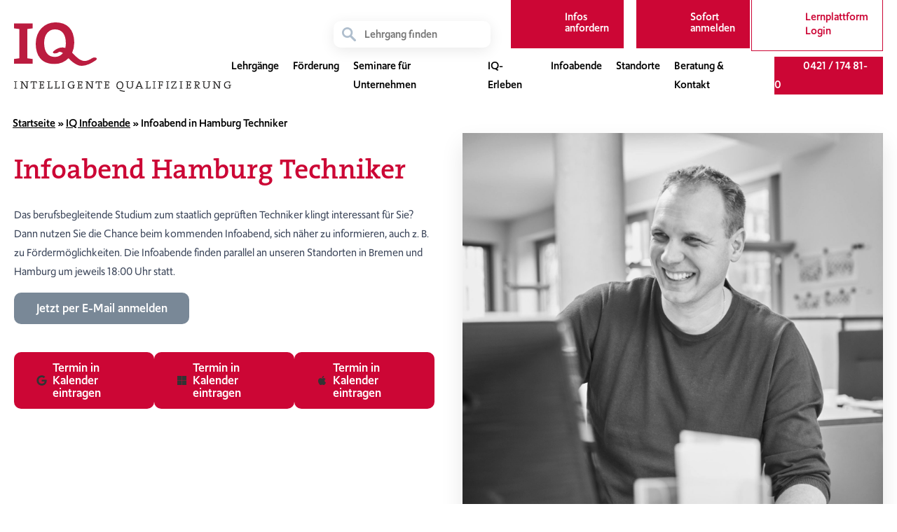

--- FILE ---
content_type: text/css
request_url: https://iq-mehr-zukunft.de/wp-content/themes/iq-bremen-attentus/style.css?ver=1769780942
body_size: 16007
content:
@charset "UTF-8";
/*!
Theme Name: IQ Bremen
Description: WordPress theme for IQ Bremen (education/training company) built on Underscores starter theme. Features custom course management, competence tracking, and user registration system.
Author: IQ Bremen Team
Version: 1.1.0
License: GPL v2 or later
License URI: https://www.gnu.org/licenses/gpl-2.0.html
Text Domain: iq-bremen
Tags: education, training, courses, custom-post-types, responsive

This theme, like WordPress, is licensed under the GPL.
Use it to make something cool, have fun, and share what you've learned.

IQ Bremen is based on Underscores https://underscores.me/, (C) 2012-2020 Automattic, Inc.
Underscores is distributed under the terms of the GNU GPL v2 or later.
*/
/*! normalize.css v8.0.1 | MIT License | github.com/necolas/normalize.css */html{-webkit-text-size-adjust:100%;line-height:1.15}body{margin:0}main{display:block}h1{font-size:2em;margin:.67em 0}hr{box-sizing:content-box;height:0;overflow:visible}pre{font-family:monospace,monospace;font-size:1em}a{background-color:transparent}abbr[title]{border-bottom:none;text-decoration:underline;-webkit-text-decoration:underline dotted;text-decoration:underline dotted}b,strong{font-weight:bolder}code,kbd,samp{font-family:monospace,monospace;font-size:1em}small{font-size:80%}sub,sup{font-size:75%;line-height:0;position:relative;vertical-align:baseline}sub{bottom:-.25em}sup{top:-.5em}img{border-style:none}button,input,optgroup,select,textarea{font-family:inherit;font-size:100%;line-height:1.15;margin:0}button,input{overflow:visible}button,select{text-transform:none}[type=button],[type=reset],[type=submit],button{-webkit-appearance:button}[type=button]::-moz-focus-inner,[type=reset]::-moz-focus-inner,[type=submit]::-moz-focus-inner,button::-moz-focus-inner{border-style:none;padding:0}[type=button]:-moz-focusring,[type=reset]:-moz-focusring,[type=submit]:-moz-focusring,button:-moz-focusring{outline:1px dotted ButtonText}fieldset{padding:.35em .75em .625em}legend{box-sizing:border-box;color:inherit;display:table;max-width:100%;padding:0;white-space:normal}progress{vertical-align:baseline}textarea{overflow:auto}[type=checkbox],[type=radio]{box-sizing:border-box;padding:0}[type=number]::-webkit-inner-spin-button,[type=number]::-webkit-outer-spin-button{height:auto}[type=search]{-webkit-appearance:textfield;outline-offset:-2px}[type=search]::-webkit-search-decoration{-webkit-appearance:none}::-webkit-file-upload-button{-webkit-appearance:button;font:inherit}details{display:block}summary{display:list-item}[hidden],template{display:none}body,html{font-family:upgrade,-apple-system,BlinkMacSystemFont,Segoe UI,Roboto,Oxygen-Sans,Ubuntu,Cantarell,Helvetica Neue,sans-serif}@font-face{font-family:"TheSerif";font-weight:500;src:url(fonts/TheSerif_SemiBold.otf) format("opentype")}*,:after,:before{background-repeat:no-repeat;box-sizing:border-box}body{font-size:1rem;line-height:1.6875;min-height:100vh;scroll-behavior:smooth;text-rendering:optimizeSpeed}body.admin-bar{min-height:calc(100vh - 32px)}ol[class],ul[class]{list-style:none;padding:0}a:not([class]){-webkit-text-decoration-skip:ink;text-decoration-skip-ink:auto}img{display:block;max-width:100%}@media (prefers-reduced-motion:reduce){*{animation-duration:.01ms!important;animation-iteration-count:1!important;scroll-behavior:auto!important;transition-duration:.01ms!important}}.screen-reader-text:not(:focus):not(:active){clip:rect(1px 1px 1px 1px);clip:rect(1px,1px,1px,1px);height:1px;overflow:hidden;position:absolute!important;white-space:nowrap;width:1px}h1,h2,h3,h4,h5,h6{color:#cc0635;font-family:"TheSerif",-apple-system,BlinkMacSystemFont,Segoe UI,Roboto,Oxygen-Sans,Ubuntu,Cantarell,Helvetica Neue,sans-serif;font-weight:500}h1{font-size:2.5em}h1,h2{line-height:1.25}h2{font-size:2em}p,ul{color:#3c465a;font-weight:300}strong{font-weight:500}.font-the-serif{font-family:"TheSerif",-apple-system,BlinkMacSystemFont,Segoe UI,Roboto,Oxygen-Sans,Ubuntu,Cantarell,Helvetica Neue,sans-serif}.font-semi-bold{font-weight:500}p.overline{font-family:"TheSerif",-apple-system,BlinkMacSystemFont,Segoe UI,Roboto,Oxygen-Sans,Ubuntu,Cantarell,Helvetica Neue,sans-serif;margin-bottom:0}p.overline+h1{margin-bottom:.25em;margin-top:0}a{color:currentColor;font-weight:400}.iq-btn a.uagb-buttons-repeater,a.iq-btn,button.iq-btn{border:none!important;border-radius:10px;color:#fff;cursor:pointer;font-weight:500;outline:0;overflow:hidden;padding:.75em 1.75em;text-decoration:none;transition:transform .3s cubic-bezier(0,0,0,1),filter .3s cubic-bezier(0,0,0,1)}.iq-btn a.uagb-buttons-repeater .uagb-button__link,a.iq-btn .uagb-button__link,button.iq-btn .uagb-button__link{line-height:1}.iq-btn a.uagb-buttons-repeater svg,a.iq-btn svg,button.iq-btn svg{fill:#fff;height:18px}.iq-btn a.uagb-buttons-repeater:hover,a.iq-btn:hover,button.iq-btn:hover{transform:scale(1.05)}.iq-btn a.uagb-buttons-repeater:active,a.iq-btn:active,button.iq-btn:active{filter:brightness(.9);transform:scale(1)}a.iq-btn,button.iq-btn{align-items:center;display:inline-flex;line-height:1;outline:0}a.iq-btn svg,button.iq-btn svg{margin-left:8px}.iq-btn.iq-btn-grey a.uagb-buttons-repeater,a.iq-btn.iq-btn-grey,button.iq-btn.iq-btn-grey{background-color:#798897}.iq-btn.iq-btn-light-grey a.uagb-buttons-repeater,a.iq-btn.iq-btn-light-grey,button.iq-btn.iq-btn-light-grey{background-color:#c0c0c9}.iq-btn.iq-btn-blue a.uagb-buttons-repeater,a.iq-btn.iq-btn-blue,button.iq-btn.iq-btn-blue{background-color:#aac8eb}.iq-btn.iq-btn-orange a.uagb-buttons-repeater,a.iq-btn.iq-btn-orange,button.iq-btn.iq-btn-orange{background-color:#ffbd5c}.iq-btn.iq-btn-teal a.uagb-buttons-repeater,a.iq-btn.iq-btn-teal,button.iq-btn.iq-btn-teal{background-color:#50a2a3}.iq-btn.iq-btn-green a.uagb-buttons-repeater,a.iq-btn.iq-btn-green,button.iq-btn.iq-btn-green{background-color:#a6d246}.iq-btn.iq-btn-purple a.uagb-buttons-repeater,a.iq-btn.iq-btn-purple,button.iq-btn.iq-btn-purple{background-color:#868ab0}.iq-btn.iq-btn-red a.uagb-buttons-repeater,a.iq-btn.iq-btn-red,button.iq-btn.iq-btn-red{background-color:#cc0635}.iq-btn.iq-btn-steelblue a.uagb-buttons-repeater,a.iq-btn.iq-btn-steelblue,button.iq-btn.iq-btn-steelblue{background-color:#6e8b91}.iq-btn.iq-btn-gold a.uagb-buttons-repeater,a.iq-btn.iq-btn-gold,button.iq-btn.iq-btn-gold{background-color:#c6b484}div.wp-block-buttons.iq-buttons-list .wp-block-button{margin-bottom:1rem;margin-right:1rem}div.wp-block-buttons.iq-buttons-list .wp-block-button a{transition:transform .3s cubic-bezier(0,0,0,1),filter .3s cubic-bezier(0,0,0,1)}div.wp-block-buttons.iq-buttons-list .wp-block-button a:hover{transform:scale(1.05)}div.wp-block-buttons.iq-buttons-list .wp-block-button a:active{filter:brightness(.9);transform:scale(1)}div.wp-block-buttons.iq-buttons-list .wp-block-button.iq-btn-tel a{background:url(img/icons/phone-call.svg) #f2f4f5 no-repeat 1em;background-size:20px;padding-left:3em}div.wp-block-buttons.iq-buttons-list .wp-block-button.iq-btn-mail a{background:url(img/icons/email.svg) #f2f4f5 no-repeat 1em;background-size:20px;padding-left:3em}div.wp-block-buttons.iq-buttons-list .wp-block-button.iq-btn-maps a{background:url(img/icons/location-pin.svg) #f2f4f5 no-repeat 1.2em;background-size:15px;padding-left:3em}div.wp-block-buttons.iq-buttons-list a.wp-block-button__link{background-color:#f2f4f5;border:none;border-radius:0;box-shadow:0 10px 10px rgba(0,0,0,.1);font-size:1rem;font-weight:500;padding:.75em 1.75em}.site-header{align-items:flex-end;display:flex;justify-content:space-between;margin-left:auto;margin-right:auto;max-width:1340px;padding:2rem 20px;position:relative;z-index:100}@media (max-width:74.99em){.site-header{align-items:center;background:#fff;padding:1.5rem 20px;position:sticky;top:0;z-index:100}.site-header .flex-spacer{flex:1 1 auto}.site-header .site-branding img{height:42px;width:132px}}.site-header .test-env{background:#cc0635;color:#fff;display:flex;flex-direction:column;height:68px;justify-content:center;padding:1em 1.25em;position:absolute;right:700px;top:0}@media (max-width:74.99em){.site-header .test-env{display:none}}.site-header .test-env p{color:#fff;line-height:1;margin:0}.site-header .test-env p:first-of-type{font-weight:500;margin-bottom:4px;text-transform:uppercase}.site-header .learning-portal-wrap{background:#cc0635;color:#fff;display:flex;padding:1em 1.25em;position:absolute;right:20px;top:0}.site-header .learning-portal-wrap .mobile-icon{display:none}.site-header .learning-portal-wrap .text{align-items:baseline;display:flex;flex-direction:column;line-height:1;margin-left:.75em}@media (max-width:74.99em){.site-header .learning-portal-wrap{background-color:transparent;padding:0;position:static}.site-header .learning-portal-wrap .mobile-icon{display:block;padding:0 1rem}.site-header .learning-portal-wrap .desktop-icon,.site-header .learning-portal-wrap .text{display:none}}.site-header .learning-portal-wrap a{color:currentColor;font-weight:500}.site-header .learning-portal-wrap a:hover{text-decoration-color:transparent}.site-header .learning-portal-wrap span{margin-bottom:.25em}@media (max-width:74.99em){.site-header nav.toggled ul#primary-menu{display:block}}.site-header ul#primary-menu{display:flex;margin:0 0 -4px}@media (max-width:74.99em){.site-header ul#primary-menu{background:#fff url(img/backgrounds/edges-default/bottom-right.svg) no-repeat 100% 100%;background-size:100%;display:none;height:100vh;left:0;overflow-y:auto;padding-top:130px;position:absolute;top:0;width:100%;z-index:-1}.site-header ul#primary-menu>li{margin:0 0 -10px!important;padding:1em 20px}.site-header ul#primary-menu>li a{display:block}.site-header ul#primary-menu:after{background-color:#fff;content:"";display:block;height:90px;left:0;position:absolute;position:fixed;right:0;top:0}}.site-header ul#primary-menu li+li{margin-left:1.25em}.site-header ul#primary-menu a{color:#000;font-weight:500;text-decoration:none;transition:color .3s cubic-bezier(0,0,0,1)}@media (max-width:74.99em){.site-header ul#primary-menu a{padding:.4em 0}}.site-header ul#primary-menu a:hover{color:#cc0635}.site-header ul#primary-menu .nav-children-toggle-btn{-webkit-appearance:none;-moz-appearance:none;appearance:none;background-color:transparent;border:none;height:59px;outline:0;position:absolute;right:8px;top:0;width:59px}.site-header ul#primary-menu .nav-children-toggle-btn:after{background-image:url(img/icons/chevron-bottom-mobile-nav.svg);background-size:contain;content:"";display:block;height:9px;left:50%;pointer-events:none;position:absolute;top:50%;transform:translate(-50%,-50%);transition:transform .3s cubic-bezier(0,0,0,1);width:15px}@media (min-width:75em){.site-header ul#primary-menu .nav-children-toggle-btn{display:none}}.site-header ul#primary-menu .mobile-visible .nav-children-toggle-btn:after{transform:translate(-50%,-50%) rotate(-180deg)}.site-header ul#primary-menu ul.sub-menu{display:none;margin:0}.site-header ul#primary-menu ul.sub-menu.mobile-visible{display:block;margin:.75rem 0}@media (min-width:75em){.site-header ul#primary-menu ul.sub-menu{background-color:#fff;border-bottom:3px solid #798897;border-radius:4px;box-shadow:0 15px 30px 0 rgba(0,0,0,.1);display:block;left:50%;min-width:250px;opacity:0;padding:.75em 0;position:absolute;transform:translate(-50%,-2px) scaleY(0);transform-origin:center top;transition:transform .3s cubic-bezier(0,0,0,1),opacity .3s cubic-bezier(0,0,0,1);z-index:100}}.site-header ul#primary-menu ul.sub-menu li{margin:0}@media (max-width:74.99em){.site-header ul#primary-menu ul.sub-menu li{padding:0}}.site-header ul#primary-menu ul.sub-menu li a{color:#6e8296;display:block;font-weight:300;padding:.4em 0}@media (max-width:74.99em){.site-header ul#primary-menu ul.sub-menu li a{padding-right:4rem;position:relative}.site-header ul#primary-menu ul.sub-menu li a:after{background-image:url(img/icons/chevron-bottom-mobile-nav.svg);background-size:contain;content:"";display:block;height:9px;pointer-events:none;position:absolute;right:.5rem;top:50%;transform:translateY(-50%) rotate(-90deg);width:15px}}@media (min-width:75em){.site-header ul#primary-menu ul.sub-menu li a{color:#000;padding:.25em 1em}}.site-header ul#primary-menu ul.sub-menu li a:hover{color:#cc0635}@media (min-width:75em){.site-header ul#primary-menu>.current-menu-item,.site-header ul#primary-menu>.current_page_parent{position:relative}.site-header ul#primary-menu>.current-menu-item:after,.site-header ul#primary-menu>.current_page_parent:after{background-color:#cc0635;bottom:-6px;content:"";display:block;height:4px;left:0;position:absolute;width:100%}}.site-header ul#primary-menu .menu-item-has-children{position:relative}@media (min-width:75em){.site-header ul#primary-menu .menu-item-has-children:hover ul.sub-menu{opacity:1;transform:translate(-50%,-2px) scaleY(1)}}@media (max-width:74.99em){.site-header ul#primary-menu .mobile-visible>a{color:#cc0635}}.site-header .menu-toggle{-webkit-appearance:none;-moz-appearance:none;appearance:none;background-color:transparent;background-image:url(img/icons/mobile-menu-open.svg);background-position:50%;border:none;color:transparent;cursor:pointer;display:block;font-size:0;height:22px;outline:none;padding:1rem;width:25px}@media (min-width:75em){.site-header .menu-toggle{display:none}}.site-header .menu-toggle[aria-expanded=true]{background-image:url(img/icons/mobile-menu-close.svg)}@media (max-width:74.99em){.mobile-overflow-hidden .search-wrap{display:block}}.search-wrap{background-color:#fff;border-radius:10px;box-shadow:0 4px 20px rgba(0,0,0,.09);position:absolute;right:220px;top:30px;z-index:1000}@media (max-width:74.99em){.search-wrap{display:none;left:20px;right:20px;top:90px}.search-wrap.focus .search-results{display:block!important}.search-wrap input{width:100%!important}.search-wrap .search-results{max-width:100%!important}}.search-wrap .search-messages{display:none;padding:10px}.search-wrap .search-messages[hidden=true]{display:none!important}.search-wrap .search-messages p{display:none;margin:0}.search-wrap .search-messages p.search-hint{color:rgba(0,0,0,.5)}.search-wrap .search-messages p.search-error{color:#f44336}.search-wrap .search-results{display:none;max-width:450px}.search-wrap .search-results a{background-image:url(img/icons/search.svg);background-position:12px;background-repeat:no-repeat;background-size:20px;display:block;font-weight:400;line-height:1.15;padding:10px 20px 10px 44px;text-decoration:none;transition:background-color .3s cubic-bezier(0,0,0,1)}.search-wrap .search-results a:focus-visible,.search-wrap .search-results a:hover{background-color:#f3f3f3}.search-wrap .search-results a:first-of-type{padding-top:15px}.search-wrap .search-results a:last-of-type{padding-bottom:15px}.search-wrap:focus-within .search-messages{display:block}.search-wrap:focus-within .search-messages p:not([hidden=true]){display:block}.search-wrap:focus-within .search-results{display:block}.search-wrap:focus-within input{border-bottom:1px solid #e6e6e6;width:450px}.search-wrap input{background-color:transparent;background-image:url(img/icons/search.svg);background-position:12px 9px;background-repeat:no-repeat;background-size:20px;border:none;outline:0;padding:10px 10px 10px 44px;transition:width .3s cubic-bezier(0,0,0,1);width:224px}.site{display:flex;flex-direction:column;min-height:100vh}.site .site-main{flex:1 1 auto}.admin-bar .site{min-height:calc(100vh - 32px)}#content{padding-top:80px}article.page{margin-top:2rem}.error-404{flex:1 1 auto;margin-left:auto;margin-right:auto;max-width:1340px;padding-left:20px;padding-right:20px}.competences-list{display:grid;gap:20px;grid-template-columns:1fr 1fr 1fr}@media (max-width:74.99em){.competences-list{grid-template-columns:1fr 1fr}}@media (max-width:60.99em){.competences-list{grid-template-columns:1fr}}.competences-list .no-posts{font-weight:500;grid-column:1/4}.competences-list .competence-card{align-items:center;background:#fff;box-shadow:0 15px 30px 0 rgba(0,0,0,.1);display:flex;flex-direction:column;min-width:1px;padding:2rem!important}.competences-list .competence-card img{height:70px}.competences-list .competence-card p{align-items:center;color:#0b589d;display:flex;flex:1;font-family:"TheSerif",-apple-system,BlinkMacSystemFont,Segoe UI,Roboto,Oxygen-Sans,Ubuntu,Cantarell,Helvetica Neue,sans-serif;font-size:1.7rem;line-height:1.25;margin-bottom:.5em;margin-top:.3em;text-align:center}.competences-list .competence-card p.blue{color:#0b589d}.competences-list .competence-card p.orange{color:#e47600}.competences-list .competence-card p.grey{color:#505058}.competences-list .competence-card p.green{color:#3e7619}.competences-list .competence-card p.teal{color:#007b7e}.competences-list .competence-card p.purple{color:#725ab2}.iq-team .iq-team-slide-btn{display:none}@media (max-width:47.9275em){.iq-team .wp-block-gallery{display:flex;flex-wrap:nowrap;margin-bottom:-20px;margin-left:-20px;max-width:100vw;overflow-x:auto;padding:0 20px;scroll-padding-left:20px;scroll-snap-type:x mandatory;scrollbar-width:thin}.iq-team .wp-block-gallery .wp-block-image{height:200px!important;-o-object-fit:cover;object-fit:cover;scroll-snap-align:start;width:200px!important}.iq-team .iq-team-details-wrapper{grid-row:1}.iq-team .iq-team-slide-btn{-webkit-appearance:none;-moz-appearance:none;appearance:none;background-color:transparent;background:url(img/icons/chevron-bottom.svg) no-repeat 50%;background-size:24px;border:0;bottom:-60px;display:block;height:40px;outline:0;padding:0;position:absolute;width:40px;z-index:100}.iq-team .iq-team-slide-btn.iq-team-slide-btn--left{transform:rotate(90deg)}.iq-team .iq-team-slide-btn.iq-team-slide-btn--right{right:20px;transform:rotate(-90deg)}}@media (min-width:47.9375em){.iq-team .wp-block-gallery{display:grid;grid-template-columns:repeat(3,1fr)}}@media (min-width:61em){.iq-team .wp-block-gallery{grid-template-columns:repeat(4,1fr)}}@media (min-width:75em){.iq-team .wp-block-gallery{grid-template-columns:repeat(5,1fr)}}.iq-team .wp-block-gallery .wp-block-image{aspect-ratio:1;cursor:pointer;margin:0!important;position:relative;width:100%!important}.iq-team .wp-block-gallery .wp-block-image figure{overflow:hidden}.iq-team .wp-block-gallery .wp-block-image:after{border:3px solid #cc0635;bottom:0;content:"";display:block;left:0;opacity:0;pointer-events:none;position:absolute;right:0;top:0;transform:scale(1.04);z-index:100}.iq-team .wp-block-gallery .wp-block-image.active:after{opacity:1;transform:scale(1);transition:transform .3s cubic-bezier(0,0,0,1),opacity .3s cubic-bezier(0,0,0,1)}.iq-team .wp-block-gallery .wp-block-image img{transition:transform .3s cubic-bezier(0,0,0,1)}.iq-team .wp-block-gallery .wp-block-image:hover img{transform:scale(1.04)}.iq-team .iq-team-details-wrapper .wp-block-columns{display:none}.iq-team .iq-team-details-wrapper .wp-block-columns.active{display:block}@media (max-width:60.99em){.iq-team .iq-team-details-wrapper .wp-block-columns.active .wp-block-column{margin-left:0}.iq-team .iq-team-details-wrapper .wp-block-columns.active .wp-block-column+.wp-block-column{margin-top:1.5rem}}@media (min-width:61em){.iq-team .iq-team-details-wrapper .wp-block-columns.active{display:flex}}.iq-team .iq-team-details-wrapper .wp-block-columns .wp-block-column:first-child p strong{color:#cc0635}.iq-team .iq-team-details-wrapper .wp-block-columns .wp-block-column p:first-of-type{margin-bottom:0;margin-top:0}.iq-team .iq-team-details-wrapper .wp-block-columns .wp-block-column p:nth-of-type(2){margin-top:0}.iq-team .iq-team-details-wrapper .wp-block-columns .wp-block-column p:last-of-type{margin-bottom:0}.iq-team .iq-team-details-wrapper .wp-block-columns .wp-block-column a{display:inline-block;padding-left:30px;position:relative;transition:transform .3s cubic-bezier(0,0,0,1),filter .3s cubic-bezier(0,0,0,1)}.iq-team .iq-team-details-wrapper .wp-block-columns .wp-block-column a:hover{transform:scale(1.05)}.iq-team .iq-team-details-wrapper .wp-block-columns .wp-block-column a:active{filter:brightness(.9);transform:scale(1)}.iq-team .iq-team-details-wrapper .wp-block-columns .wp-block-column a:before{content:"";display:block;height:22px;left:0;position:absolute;top:2px;width:22px}.iq-team .iq-team-details-wrapper .wp-block-columns .wp-block-column a[href^="tel:"]:before{background:url(img/icons/phone-call.svg) no-repeat;background-size:contain}.iq-team .iq-team-details-wrapper .wp-block-columns .wp-block-column a[href^="mailto:"]:before{background:url(img/icons/email.svg) no-repeat;background-size:contain;top:5px}.info-events-list{display:grid;gap:20px;grid-template-columns:1fr 1fr 1fr}@media (max-width:74.99em){.info-events-list{grid-template-columns:1fr 1fr}}@media (max-width:47.9275em){.info-events-list{grid-template-columns:1fr}}.info-events-list .no-posts{font-weight:500;grid-column:1/4}.info-events-list .info-event-card{align-items:center;background:#fff;box-shadow:0 15px 30px 0 rgba(0,0,0,.1);display:flex;flex-direction:column;min-width:1px;padding:2rem!important}.info-events-list .info-event-card .infos{background-color:#eaeef2;display:flex;justify-content:center;padding:1rem;width:calc(100% + 4rem)}.info-events-list .info-event-card .infos span{align-items:center;display:flex;line-height:1}.info-events-list .info-event-card .infos span+span{margin-left:2rem}@media (max-width:60.99em){.info-events-list .info-event-card .infos span+span{margin-left:.5rem}}.info-events-list .info-event-card .infos svg{height:28px;margin-right:10px}.info-events-list .info-event-card p{align-items:center;display:flex;text-align:center}.info-events-list .info-event-card p:not(.card-header){min-height:81px}.info-events-list .info-event-card p.card-header{color:#0b589d;flex:1;font-family:"TheSerif",-apple-system,BlinkMacSystemFont,Segoe UI,Roboto,Oxygen-Sans,Ubuntu,Cantarell,Helvetica Neue,sans-serif;font-size:1.7rem;line-height:1.25;margin-bottom:.5em;margin-top:0}.info-events-list .info-event-card p.red{color:#3c465a}.info-events-list .info-event-card p.blue{color:#0b589d}.info-events-list .info-event-card p.orange{color:#e47600}.info-events-list .info-event-card p.grey{color:#505058}.info-events-list .info-event-card p.green{color:#3e7619}.info-events-list .info-event-card p.teal{color:#007b7e}.info-events-list .info-event-card p.purple{color:#725ab2}pc-college-root #course-notification{background-color:#3e7619;border-radius:10px;color:#fff;margin-bottom:1rem;padding:1rem}pc-college-root #course-notification p{color:#fff;margin:0}pc-college-root h1,pc-college-root h2,pc-college-root h3,pc-college-root h4,pc-college-root h5,pc-college-root h6{color:#3e7619}pc-college-root app-course-list{display:grid;gap:20px;grid-template-columns:1fr}@media (min-width:61em){pc-college-root app-course-list{grid-template-columns:1fr 1fr}}@media (min-width:75em){pc-college-root app-course-list{grid-template-columns:1fr 1fr 1fr}}pc-college-root app-course-list h3{margin-bottom:.25em}pc-college-root app-course-list button{-webkit-appearance:none;-moz-appearance:none;appearance:none;-webkit-backface-visibility:hidden;background:transparent;border:none;cursor:pointer;display:block;font-weight:300;outline:none;padding:.5em 3rem .5em 0;position:relative;text-align:left;transition:transform .3s cubic-bezier(0,0,0,1);width:100%}pc-college-root app-course-list button:hover{transform:scale(1.025)}pc-college-root app-course-list button:after{background-image:url(img/icons/chevron-bottom-mobile-nav.svg);background-size:contain;content:"";display:block;height:9px;pointer-events:none;position:absolute;right:1rem;top:50%;transform:translateY(-50%) rotate(-90deg);transition:transform .3s cubic-bezier(0,0,0,1);width:15px}pc-college-root app-course-detail>button,pc-college-root app-course-registration>button{-webkit-appearance:none;-moz-appearance:none;appearance:none;background:none;border:none;color:#6e8296!important;cursor:pointer;margin:1rem 0;outline:none;padding-left:1.25rem;position:relative;text-decoration:none;transition:transform .3s cubic-bezier(0,0,0,1),filter .3s cubic-bezier(0,0,0,1)}pc-college-root app-course-detail>button:hover,pc-college-root app-course-registration>button:hover{transform:scale(1.05)}pc-college-root app-course-detail>button:active,pc-college-root app-course-registration>button:active{filter:brightness(.9);transform:scale(1)}pc-college-root app-course-detail>button:after,pc-college-root app-course-registration>button:after{background-image:url(img/icons/chevron-bottom-mobile-nav.svg);background-size:contain;content:"";display:block;height:9px;left:0;pointer-events:none;position:absolute;top:50%;transform:translateY(-50%) rotate(-270deg);width:15px}pc-college-root app-course-registration h3{margin-bottom:0}pc-college-root app-course-registration p{margin-top:0;max-width:750px}pc-college-root app-course-registration form{margin-top:10px}pc-college-root app-course-registration form button{margin-top:2rem}pc-college-root app-course-registration form button[disabled]{background-color:grey!important;pointer-events:none}pc-college-root app-course-registration .form-group{max-width:665px}pc-college-root app-course-registration .form-group .form-group{margin:1rem 0}pc-college-root app-course-registration .form-group .form-row{display:flex;width:100%}@media (max-width:60.99em){pc-college-root app-course-registration .form-group .form-row{display:block}pc-college-root app-course-registration .form-group .form-row .form-field{margin-left:0!important;width:100%!important}pc-college-root app-course-registration .form-group .form-row .form-field+.form-field{margin-top:1rem}}pc-college-root app-course-registration .form-group .form-row .form-field{flex:1 1 auto;position:relative;width:50%}pc-college-root app-course-registration .form-group .form-row .form-field textarea{height:52px;min-height:52px}pc-college-root app-course-registration .form-group .form-row .form-field input:not([type=button]):not([type=radio]):not([type=checkbox]),pc-college-root app-course-registration .form-group .form-row .form-field select,pc-college-root app-course-registration .form-group .form-row .form-field textarea{-webkit-appearance:none;-moz-appearance:none;appearance:none;background:#fff;border:2.5px solid #a6d246;border-radius:10px;color:#3c465a;display:block;font-weight:300;min-width:1px;outline:none;padding:22px 12px 8px;transition:background-color .2s cubic-bezier(0,0,0,1),border-color .2s cubic-bezier(0,0,0,1);width:100%}pc-college-root app-course-registration .form-group .form-row .form-field input:not([type=button]):not([type=radio]):not([type=checkbox]):focus:not([disabled]),pc-college-root app-course-registration .form-group .form-row .form-field input:not([type=button]):not([type=radio]):not([type=checkbox]):hover:not([disabled]),pc-college-root app-course-registration .form-group .form-row .form-field select:focus:not([disabled]),pc-college-root app-course-registration .form-group .form-row .form-field select:hover:not([disabled]),pc-college-root app-course-registration .form-group .form-row .form-field textarea:focus:not([disabled]),pc-college-root app-course-registration .form-group .form-row .form-field textarea:hover:not([disabled]){border-color:#294966}pc-college-root app-course-registration .form-group .form-row .form-field input:not([type=button]):not([type=radio]):not([type=checkbox]) option,pc-college-root app-course-registration .form-group .form-row .form-field select option,pc-college-root app-course-registration .form-group .form-row .form-field textarea option{font-weight:300}pc-college-root app-course-registration .form-group .form-row .form-field input:not([type=button]):not([type=radio]):not([type=checkbox])[disabled],pc-college-root app-course-registration .form-group .form-row .form-field select[disabled],pc-college-root app-course-registration .form-group .form-row .form-field textarea[disabled]{background-color:#f1f1f1}pc-college-root app-course-registration .form-group .form-row .form-field input:not([type=button]):not([type=radio]):not([type=checkbox]):not(:-moz-placeholder)+label,pc-college-root app-course-registration .form-group .form-row .form-field select:not(:-moz-placeholder)+label,pc-college-root app-course-registration .form-group .form-row .form-field textarea:not(:-moz-placeholder)+label{font-size:.75em;left:14px;top:5px}pc-college-root app-course-registration .form-group .form-row .form-field input:not([type=button]):not([type=radio]):not([type=checkbox]):active+label,pc-college-root app-course-registration .form-group .form-row .form-field input:not([type=button]):not([type=radio]):not([type=checkbox]):focus+label,pc-college-root app-course-registration .form-group .form-row .form-field input:not([type=button]):not([type=radio]):not([type=checkbox]):not(:placeholder-shown)+label,pc-college-root app-course-registration .form-group .form-row .form-field input:not([type=button]):not([type=radio]):not([type=checkbox])[value=""]+label,pc-college-root app-course-registration .form-group .form-row .form-field select:active+label,pc-college-root app-course-registration .form-group .form-row .form-field select:focus+label,pc-college-root app-course-registration .form-group .form-row .form-field select:not(:placeholder-shown)+label,pc-college-root app-course-registration .form-group .form-row .form-field select[value=""]+label,pc-college-root app-course-registration .form-group .form-row .form-field textarea:active+label,pc-college-root app-course-registration .form-group .form-row .form-field textarea:focus+label,pc-college-root app-course-registration .form-group .form-row .form-field textarea:not(:placeholder-shown)+label,pc-college-root app-course-registration .form-group .form-row .form-field textarea[value=""]+label{font-size:.75em;left:14px;top:5px}pc-college-root app-course-registration .form-group .form-row .form-field select{text-overflow:ellipsis}pc-college-root app-course-registration .form-group .form-row .form-field label{color:#6e8296;font-weight:300;left:12px;pointer-events:none;position:absolute;top:calc(50% - 12px);transition:font-size .2s cubic-bezier(0,0,0,1),top .2s cubic-bezier(0,0,0,1),left .2s cubic-bezier(0,0,0,1)}pc-college-root app-course-registration .form-group .form-row .form-field label span{font-size:.75em;position:relative;top:-5px}pc-college-root app-course-registration .form-group .form-row .form-field+.form-field{margin-left:1rem}pc-college-root app-course-registration .form-group .form-row input[type=checkbox],pc-college-root app-course-registration .form-group .form-row input[type=radio]{-webkit-appearance:none;-moz-appearance:none;appearance:none;cursor:pointer;display:block;outline:none;padding:2rem 2rem 2rem 4rem;position:relative;width:100%}pc-college-root app-course-registration .form-group .form-row input[type=checkbox]:checked:after,pc-college-root app-course-registration .form-group .form-row input[type=radio]:checked:after{transform:scale(1)}pc-college-root app-course-registration .form-group .form-row input[type=checkbox]:after,pc-college-root app-course-registration .form-group .form-row input[type=checkbox]:before,pc-college-root app-course-registration .form-group .form-row input[type=radio]:after,pc-college-root app-course-registration .form-group .form-row input[type=radio]:before{content:"";display:block;left:0;position:absolute}pc-college-root app-course-registration .form-group .form-row input[type=checkbox]:before,pc-college-root app-course-registration .form-group .form-row input[type=radio]:before{background-color:#fff;border:2.5px solid #a6d246;border-radius:10px;bottom:50%;height:30px;transform:translateY(50%);width:30px}pc-college-root app-course-registration .form-group .form-row input[type=checkbox]:after,pc-college-root app-course-registration .form-group .form-row input[type=radio]:after{background-color:#3e7619;border-radius:100vw;bottom:23px;height:18px;left:6px;transform:scale(0);transform-origin:center;transition:transform .3s cubic-bezier(0,0,0,1);width:18px}pc-college-root app-course-registration .form-group .form-row input[type=checkbox]+label,pc-college-root app-course-registration .form-group .form-row input[type=radio]+label{left:39px;top:50%;transform:translateY(-51%)}pc-college-root app-course-registration .form-group .form-row input[type=checkbox]+label a,pc-college-root app-course-registration .form-group .form-row input[type=radio]+label a{pointer-events:all}pc-college-root app-course-registration .form-group .form-row+.form-row{margin-top:1rem}pc-college-root app-course-detail>button:last-of-type{margin-top:2rem}pc-college-root app-course-detail .course-item{display:grid;grid-template-areas:"head head" "desc desc" "dates times" "location info" "register register";grid-template-columns:1fr 1fr}pc-college-root app-course-detail .course-item+.course-item{border-top:1px solid #a6d246;margin-top:2rem;padding-top:2rem}@media (min-width:61em){pc-college-root app-course-detail .course-item{grid-template-areas:"head head head head" "desc desc desc desc" "dates times location info" "register register register register";grid-template-columns:1fr 1fr 1fr 1fr}}@media (min-width:75em){pc-college-root app-course-detail .course-item{grid-template-areas:"head head head head x" "desc desc desc desc x" "dates times location info x" "register register register register register";grid-template-columns:1fr 1fr 1fr 1fr 1fr}}pc-college-root app-course-detail .course-item h3{grid-area:head;margin:0}pc-college-root app-course-detail .course-item h4{margin-bottom:4px;margin-top:1rem}pc-college-root app-course-detail .course-item div{margin-right:1rem}pc-college-root app-course-detail .course-item p{margin:0}pc-college-root app-course-detail .course-item>p{grid-area:desc}pc-college-root app-course-detail .course-item .dates{grid-area:dates}pc-college-root app-course-detail .course-item .times{grid-area:times}pc-college-root app-course-detail .course-item .location{grid-area:location}pc-college-root app-course-detail .course-item .info{grid-area:info}pc-college-root app-course-detail .course-item p+p{margin-top:6px}pc-college-root app-course-detail .course-item button{grid-area:register;justify-self:start;margin-top:1.5rem}.search-main{margin-top:2rem;padding-bottom:150px;padding-top:20px}.search-main .search-main-inner{margin-left:auto;margin-right:auto;max-width:1340px;padding-left:20px;padding-right:20px}.search-main .search-form form{display:flex}.search-main .search-form input{-webkit-appearance:none;-moz-appearance:none;appearance:none;background-color:transparent;border:none;border-bottom:1px solid #3c465a;display:inline-block;flex-grow:0.85;margin-right:10px;outline:none;padding:9px}@media (max-width:47.9275em){.search-main .search-form input{flex-grow:1}}.search-main .search-stats{margin-top:1rem}.search-main .search-stats p{line-height:1.25;margin:0}.search-main .navigation{display:flex;margin-top:2.5rem}.search-main .navigation span{display:inline-block;font-weight:300;margin-right:6px}.search-main .navigation ul{display:flex;list-style:none;margin:0;padding:0}.search-main .navigation ul li+li{margin-left:6px}.search-main .navigation ul a{text-decoration:none}.search-main .navigation ul li.active{font-weight:500}.search-main .navigation ul li.active a{text-decoration:underline}.search-article{max-width:1000px}.search-article h2{margin-bottom:0}.search-article p{margin-top:10px}.iq-news{display:grid;gap:20px;grid-template-columns:1fr 1fr 1fr}@media (max-width:74.99em){.iq-news{grid-template-columns:1fr 1fr}}@media (max-width:60.99em){.iq-news{grid-template-columns:1fr}}.iq-news .no-posts{font-weight:500;grid-column:1/4}.iq-news .iq-news-item{align-items:flex-start;background:#fff;box-shadow:0 15px 30px 0 rgba(0,0,0,.1);display:flex;flex-direction:column;justify-content:flex-start;min-width:1px;padding:2rem!important}.iq-news .iq-news-item h4{font-size:24px;margin:0}.iq-news .iq-news-item p{margin:0}.iq-news .iq-news-item p.excerpt{flex:1 1 auto}.iq-news .iq-news-item a{margin-top:10px}.iq-faq-block+.iq-faq-block{margin-top:1rem}.iq-faq-block dl{background-color:#f7f7f7;box-shadow:0 15px 30px 0 rgba(0,0,0,.1);font-weight:300;margin:0;padding:1rem}.iq-faq-block dl dt button{align-items:center;-webkit-appearance:none;-moz-appearance:none;appearance:none;background-color:transparent;border:0;cursor:pointer;display:flex;font-size:1.2rem;justify-content:space-between;outline:0;padding:0;width:100%}.iq-faq-block dl dt button svg{height:12px;margin-left:1rem;transition:transform .3s cubic-bezier(0,0,0,1);width:20px}.iq-faq-block dl dd{display:none;margin-left:0;margin-top:.25rem}.iq-faq-block.expanded svg{transform:rotate(180deg)}.iq-faq-block.expanded dl dd{display:block}.pc-college-all-categories{display:grid;gap:20px;grid-auto-flow:dense;grid-template-columns:1fr 1fr 1fr}@media (max-width:74.99em){.pc-college-all-categories{grid-template-columns:1fr 1fr}}@media (max-width:60.99em){.pc-college-all-categories{grid-template-columns:1fr}}.pc-college-all-categories.has-active .pc-college-category:not(.active){opacity:.75}.pc-college-all-categories .pc-college-category{align-items:center;background:#fff;box-shadow:0 15px 30px 0 rgba(0,0,0,.1);display:flex;flex-direction:column;min-width:1px;padding:2rem!important;transition:opacity .3s cubic-bezier(0,0,0,1),transform .3s cubic-bezier(0,0,0,1)}.pc-college-all-categories .pc-college-category svg{transition:transform .3s cubic-bezier(0,0,0,1)}.pc-college-all-categories .pc-college-category.active{transform:scale(1.05)}.pc-college-all-categories .pc-college-category.active svg{transform:rotate(90deg)}.pc-college-all-categories .pc-college-category p{align-items:center;color:#3e7619;display:flex;flex:1;font-family:"TheSerif",-apple-system,BlinkMacSystemFont,Segoe UI,Roboto,Oxygen-Sans,Ubuntu,Cantarell,Helvetica Neue,sans-serif;font-size:1.7rem;line-height:1.25;margin-bottom:.5em;margin-top:.3em;text-align:center}.pc-college-all-categories .pc-college-category-competences{background-color:#f5f5f5;box-shadow:0 15px 30px 0 rgba(0,0,0,.1);-moz-column-gap:1.5rem;column-gap:1.5rem;display:grid;grid-column:1/4;grid-template-columns:1fr 1fr 1fr;padding:1.5rem}@media (max-width:74.99em){.pc-college-all-categories .pc-college-category-competences{grid-column:1/3;grid-template-columns:1fr 1fr}}@media (max-width:60.99em){.pc-college-all-categories .pc-college-category-competences{grid-column:1/2;grid-template-columns:1fr}}.pc-college-all-categories .pc-college-category-competences a{color:#3e7619;display:inline-block;font-family:"TheSerif",-apple-system,BlinkMacSystemFont,Segoe UI,Roboto,Oxygen-Sans,Ubuntu,Cantarell,Helvetica Neue,sans-serif;font-size:1.15rem;justify-self:left;line-height:1.8;padding-left:1rem;position:relative;text-decoration:none;transition:transform .3s cubic-bezier(0,0,0,1)}.pc-college-all-categories .pc-college-category-competences a:hover{transform:translateX(4px)}.pc-college-all-categories .pc-college-category-competences a:hover:before{border-radius:4px;height:80%;left:-2px;top:10%;width:3px}.pc-college-all-categories .pc-college-category-competences a:before{background-color:#3e7619;border-radius:1000px;content:"";display:block;height:7px;left:0;position:absolute;top:13px;transition:height .3s cubic-bezier(0,0,0,1),top .3s cubic-bezier(0,0,0,1),left .3s cubic-bezier(0,0,0,1),width .3s cubic-bezier(0,0,0,1),border-radius .3s cubic-bezier(0,0,0,1);width:7px}.pc-college-all-categories .pc-college-category-competences[hidden]{display:none}.competence-details{margin-top:2rem;padding-bottom:150px;padding-top:20px}.competence-details .row-inner-sticky{position:sticky;top:2rem}.competence-details .cpt-dates p{margin:0}.competence-details .cpt-dates h4{margin-bottom:10px}.competence-details .competence-details-inner{margin-left:auto;margin-right:auto;margin-top:-40px;max-width:1340px;padding-left:20px;padding-right:20px}.competence-details .breadcrumb-wrapper a{align-items:center;color:#6e8296!important;display:inline-flex;margin:1rem 0;text-decoration:none;transition:transform .3s cubic-bezier(0,0,0,1),filter .3s cubic-bezier(0,0,0,1)}.competence-details .breadcrumb-wrapper a:hover{transform:scale(1.05)}.competence-details .breadcrumb-wrapper a:active{filter:brightness(.9);transform:scale(1)}.competence-details .breadcrumb-wrapper a svg{color:#6e8296!important;margin-right:6px}.competence-details .cols{display:grid}@media (min-width:61em){.competence-details .cols{gap:3rem;grid-template-columns:1.1fr .9fr}}@media (min-width:75em){.competence-details .cols{gap:8rem}}.competence-details .cols .row{min-width:1px}.competence-details .post-thumbnail{background-color:#fff;box-shadow:0 15px 30px 0 rgba(0,0,0,.1);height:400px}.competence-details .post-thumbnail img{height:100%;-o-object-fit:cover;object-fit:cover;width:100%}.competence-details .iq-card{background-color:#fff;box-shadow:0 15px 30px 0 rgba(0,0,0,.1);margin-top:3rem;padding:2rem}.competence-details .iq-card .card-head{align-items:center;display:flex}.competence-details .iq-card .card-head h3{margin:0 0 0 1rem}.competence-details .iq-card p{margin-bottom:0}.competence-details .iq-card p+p{margin-top:0}.competence-details .iq-card a:hover{text-decoration:none}.competence-details .iq-card .font-bolder,.competence-details .iq-card p strong{font-size:1.2rem;font-weight:500}.competence-details .iq-card .font-bolder .sub-text{font-size:.75rem;font-weight:300}.competence-details .iq-card.contact .competence-contact{display:grid;grid-template-areas:"contact image" "phone image" "mail image";grid-template-columns:1fr 80px}.competence-details .iq-card.contact .competence-contact+.competence-contact{margin-top:2rem}@media (min-width:75em){.competence-details .iq-card.contact .competence-contact{grid-template-columns:1fr 160px}}.competence-details .iq-card.contact .card-head{grid-area:head;margin-bottom:1rem}.competence-details .iq-card.contact .image-wrap{border-radius:4px;grid-area:image;height:160px;overflow:hidden;position:relative}.competence-details .iq-card.contact .image-wrap img{height:100%;-o-object-fit:cover;object-fit:cover;position:absolute;width:100%}.competence-details .iq-card.contact p.name{margin:14px 0 -6px}.competence-details .iq-card.contact p.name strong{font-size:1rem}.competence-details .iq-card.contact p.type{margin-block-end:1em;margin-top:0}.competence-details .iq-card.contact p.mail,.competence-details .iq-card.contact p.phone{margin:0}.competence-details .iq-card.contact p.mail a,.competence-details .iq-card.contact p.phone a{display:inline-block;padding-left:30px;position:relative;text-decoration:none;transition:transform .3s cubic-bezier(0,0,0,1),filter .3s cubic-bezier(0,0,0,1)}.competence-details .iq-card.contact p.mail a:hover,.competence-details .iq-card.contact p.phone a:hover{transform:scale(1.05)}.competence-details .iq-card.contact p.mail a:active,.competence-details .iq-card.contact p.phone a:active{filter:brightness(.9);transform:scale(1)}.competence-details .iq-card.contact p.mail a:before,.competence-details .iq-card.contact p.phone a:before{content:"";display:block;height:22px;left:0;position:absolute;top:2px;width:22px}.competence-details .iq-card.contact p.phone a:before{background:url(img/icons/phone-call.svg) no-repeat;background-size:contain}.competence-details .iq-card.contact p.mail a:before{background:url(img/icons/email.svg) no-repeat;background-size:contain;top:5px}.competence-details .accordions{margin:4rem 0 3rem}.competence-details .accordion{background-color:#f7f7f7;box-shadow:0 15px 30px 0 rgba(0,0,0,.1)}.competence-details .accordion+.accordion{margin-top:2rem}.competence-details .accordion .a-head{align-items:center;cursor:pointer;display:flex;justify-content:space-between;padding:1.75em}.competence-details .accordion .a-head svg{height:28px;transition:transform .3s cubic-bezier(0,0,0,1);width:28px}.competence-details .accordion .a-head.active svg{transform:rotate(180deg)}.competence-details .accordion .a-head h3{font-size:1.25rem;margin:0}.competence-details .accordion .a-body{display:none}.competence-details .accordion .a-body :first-child{margin-top:0}.competence-details .accordion .a-body :last-child{margin-bottom:0}.competence-details .accordion .a-body.active{display:block;padding:0 2rem 2rem}.competence-details.theme-color--red .iq-card.contact p.name,.competence-details.theme-color--red h1,.competence-details.theme-color--red h2,.competence-details.theme-color--red h3,.competence-details.theme-color--red h4{color:#cc0635}.competence-details.theme-color--red svg{color:#db4064}.competence-details.theme-color--blue .iq-card.contact p.name,.competence-details.theme-color--blue h1,.competence-details.theme-color--blue h2,.competence-details.theme-color--blue h3,.competence-details.theme-color--blue h4{color:#0b589d}.competence-details.theme-color--blue svg{color:#aac8eb}.competence-details.theme-color--orange .iq-card.contact p.name,.competence-details.theme-color--orange h1,.competence-details.theme-color--orange h2,.competence-details.theme-color--orange h3,.competence-details.theme-color--orange h4{color:#e47600}.competence-details.theme-color--orange svg{color:#ffbd5c}.competence-details.theme-color--grey .iq-card.contact p.name,.competence-details.theme-color--grey h1,.competence-details.theme-color--grey h2,.competence-details.theme-color--grey h3,.competence-details.theme-color--grey h4{color:#505058}.competence-details.theme-color--grey svg{color:#c0c0c9}.competence-details.theme-color--green .iq-card.contact p.name,.competence-details.theme-color--green h1,.competence-details.theme-color--green h2,.competence-details.theme-color--green h3,.competence-details.theme-color--green h4{color:#3e7619}.competence-details.theme-color--green svg{color:#a6d246}.competence-details.theme-color--teal .iq-card.contact p.name,.competence-details.theme-color--teal h1,.competence-details.theme-color--teal h2,.competence-details.theme-color--teal h3,.competence-details.theme-color--teal h4{color:#007b7e}.competence-details.theme-color--teal svg{color:#50a2a3}.competence-details.theme-color--purple .iq-card.contact p.name,.competence-details.theme-color--purple h1,.competence-details.theme-color--purple h2,.competence-details.theme-color--purple h3,.competence-details.theme-color--purple h4{color:#725ab2}.competence-details.theme-color--purple svg{color:#868ab0}.reg-option.registration-closed p.registration-closed-note{color:#cc0635;font-weight:500}.reg-option+.reg-option{margin-top:1rem}.competence-register-root{margin-top:2rem;padding-bottom:150px;padding-top:20px}.competence-register-root .row-inner-sticky{position:sticky;top:2rem}.competence-register-root .competence-register-inner{margin-left:auto;margin-right:auto;margin-top:-40px;max-width:1340px;padding-left:20px;padding-right:20px}.competence-register-root .error-wrap,.competence-register-root .loading-wrap{box-shadow:0 15px 30px 0 rgba(0,0,0,.1);display:none;margin-top:2rem;padding:1rem}.competence-register-root .error-wrap.visible,.competence-register-root .loading-wrap.visible{display:block}.competence-register-root .error-wrap p,.competence-register-root .loading-wrap p{margin:0}.competence-register-root .error-wrap p.notif-head,.competence-register-root .loading-wrap p.notif-head{font-size:1.2em}.competence-register-root .error-wrap{background-color:#b00020}.competence-register-root .error-wrap p{color:#fff}.competence-register-root .loading-wrap{background-color:#ffeb3b}.competence-register-root .loading-wrap p{color:#000}.competence-register-root.section-border.section-head{position:static}.competence-register-root.section-border.section-head:after{top:-80px;z-index:-1}.competence-register-root .breadcrumb-wrapper a{align-items:center;color:#6e8296!important;display:inline-flex;margin:1rem 0;text-decoration:none;transition:transform .3s cubic-bezier(0,0,0,1),filter .3s cubic-bezier(0,0,0,1)}.competence-register-root .breadcrumb-wrapper a:hover{transform:scale(1.05)}.competence-register-root .breadcrumb-wrapper a:active{filter:brightness(.9);transform:scale(1)}.competence-register-root .breadcrumb-wrapper a svg{color:#6e8296!important;margin-right:6px}.competence-register-root .cols{display:grid;gap:2rem}.competence-register-root .cols .row{min-width:1px}@media (min-width:61em){.competence-register-root .cols{gap:3rem;grid-template-columns:1.1fr .9fr}}@media (min-width:75em){.competence-register-root .cols{gap:8rem}}.competence-register-root .cols h1{color:#0b589d}.competence-register-root .iq-card{background-color:#fff;box-shadow:0 15px 30px 0 rgba(0,0,0,.1);margin-top:3rem;padding:2rem}.competence-register-root .iq-card.first{margin-top:0}.competence-register-root .iq-card .sub-text{font-size:.75rem;font-weight:300}.competence-register-root .iq-card .card-head{align-items:center;display:flex}.competence-register-root .iq-card .card-head h3{margin:0 0 0 1rem}.competence-register-root .iq-card .heading{font-family:"TheSerif",-apple-system,BlinkMacSystemFont,Segoe UI,Roboto,Oxygen-Sans,Ubuntu,Cantarell,Helvetica Neue,sans-serif;font-size:1.17em;margin-bottom:0}.competence-register-root .iq-card .heading+p{margin-bottom:0;margin-top:0}.competence-register-root .iq-card .heading+p+.heading{margin-top:1rem}.competence-register-root .iq-card.contact .competence-contact{display:grid;grid-template-areas:"contact image" "phone image" "mail image";grid-template-columns:1fr 80px}.competence-register-root .iq-card.contact .competence-contact+.competence-contact{margin-top:2rem}@media (min-width:75em){.competence-register-root .iq-card.contact .competence-contact{grid-template-columns:1fr 160px}}.competence-register-root .iq-card.contact .card-head{grid-area:head;margin-bottom:1rem}.competence-register-root .iq-card.contact .image-wrap{border-radius:4px;grid-area:image;height:160px;overflow:hidden;position:relative}.competence-register-root .iq-card.contact .image-wrap img{height:100%;-o-object-fit:cover;object-fit:cover;position:absolute;width:100%}.competence-register-root .iq-card.contact p.name{margin:14px 0 -6px}.competence-register-root .iq-card.contact p.type{margin-top:0}.competence-register-root .iq-card.contact p.mail,.competence-register-root .iq-card.contact p.phone{margin:0}.competence-register-root .iq-card.contact p.mail a,.competence-register-root .iq-card.contact p.phone a{display:inline-block;padding-left:30px;position:relative;text-decoration:none;transition:transform .3s cubic-bezier(0,0,0,1),filter .3s cubic-bezier(0,0,0,1)}.competence-register-root .iq-card.contact p.mail a:hover,.competence-register-root .iq-card.contact p.phone a:hover{transform:scale(1.05)}.competence-register-root .iq-card.contact p.mail a:active,.competence-register-root .iq-card.contact p.phone a:active{filter:brightness(.9);transform:scale(1)}.competence-register-root .iq-card.contact p.mail a:before,.competence-register-root .iq-card.contact p.phone a:before{content:"";display:block;height:22px;left:0;position:absolute;top:2px;width:22px}.competence-register-root .iq-card.contact p.phone a:before{background:url(img/icons/phone-call.svg) no-repeat;background-size:contain}.competence-register-root .iq-card.contact p.mail a:before{background:url(img/icons/email.svg) no-repeat;background-size:contain;top:5px}.competence-register-root .hint-requirements-wrap{padding:2rem 0}.competence-register-root .hint-requirements-wrap p:first-of-type{margin-bottom:0}.competence-register-root .hint-requirements-wrap p:first-of-type+p{margin-top:0}.competence-register-root .downloads-wrap p{margin:0;padding-left:60px}.competence-register-root .downloads-wrap p a{display:inline-block;font-family:"TheSerif",-apple-system,BlinkMacSystemFont,Segoe UI,Roboto,Oxygen-Sans,Ubuntu,Cantarell,Helvetica Neue,sans-serif;margin-left:-60px;padding-left:60px;position:relative}.competence-register-root .downloads-wrap p a:before{background:url(img/icons/pdf.svg) no-repeat;background-size:contain;content:"";display:block;height:50px;left:0;position:absolute;top:6px;width:50px}.competence-register-root .downloads-wrap p+p a{margin-top:2rem}.competence-register-root .direct-debit-options,.competence-register-root .invoice-to-company-options{margin:1rem 0}.competence-register-root form .spacer,.competence-register-root form hr{margin:3rem 0}.competence-register-root .form-group h3{font-size:1.17em;margin:0 0 4px}.competence-register-root .form-group.payment div.form-row{margin-top:0}.competence-register-root .form-group.payment div.form-row input[type=radio]#directDebit:checked,.competence-register-root .form-group.payment div.form-row input[type=radio]#installmentPayment:checked,.competence-register-root .form-group.payment div.form-row input[type=radio]#invoiceToCompany:checked{border-bottom-color:transparent}.competence-register-root .form-group .installment-payment-options{padding-bottom:1rem}.competence-register-root .form-group .installment-payment-options input[type=radio]{border-bottom:0!important}.competence-register-root .form-group .options:not(.installment-payment-options) .form-row+.form-row{margin-top:1rem}.competence-register-root .form-group .options .form-row{border-bottom:none!important}.competence-register-root .form-group .form-row{display:flex;width:100%}@media (max-width:60.99em){.competence-register-root .form-group .form-row{display:block}.competence-register-root .form-group .form-row .form-field{margin-left:0!important;width:100%!important}.competence-register-root .form-group .form-row .form-field+.form-field{margin-top:1rem}}.competence-register-root .form-group .form-row .form-field{flex:1 1 auto;position:relative;width:50%}.competence-register-root .form-group .form-row .form-field input:not([type=button]):not([type=radio]):not([type=checkbox]),.competence-register-root .form-group .form-row .form-field select{-webkit-appearance:none;-moz-appearance:none;appearance:none;background:#fff;border-radius:10px;color:#3c465a;display:block;font-weight:300;min-width:1px;outline:none;padding:22px 12px 8px;transition:background-color .2s cubic-bezier(0,0,0,1),border-color .2s cubic-bezier(0,0,0,1);width:100%}.competence-register-root .form-group .form-row .form-field input:not([type=button]):not([type=radio]):not([type=checkbox]):focus:not([disabled]),.competence-register-root .form-group .form-row .form-field input:not([type=button]):not([type=radio]):not([type=checkbox]):hover:not([disabled]),.competence-register-root .form-group .form-row .form-field select:focus:not([disabled]),.competence-register-root .form-group .form-row .form-field select:hover:not([disabled]){border-color:#294966}.competence-register-root .form-group .form-row .form-field input:not([type=button]):not([type=radio]):not([type=checkbox]) option,.competence-register-root .form-group .form-row .form-field select option{font-weight:300}.competence-register-root .form-group .form-row .form-field input:not([type=button]):not([type=radio]):not([type=checkbox])[disabled],.competence-register-root .form-group .form-row .form-field select[disabled]{background-color:#f1f1f1}.competence-register-root .form-group .form-row .form-field input:not([type=button]):not([type=radio]):not([type=checkbox]):not(:-moz-placeholder)+label,.competence-register-root .form-group .form-row .form-field select:not(:-moz-placeholder)+label{font-size:.75em;left:14px;top:5px}.competence-register-root .form-group .form-row .form-field input:not([type=button]):not([type=radio]):not([type=checkbox]):active+label,.competence-register-root .form-group .form-row .form-field input:not([type=button]):not([type=radio]):not([type=checkbox]):focus+label,.competence-register-root .form-group .form-row .form-field input:not([type=button]):not([type=radio]):not([type=checkbox]):not(:placeholder-shown)+label,.competence-register-root .form-group .form-row .form-field input:not([type=button]):not([type=radio]):not([type=checkbox])[value=""]+label,.competence-register-root .form-group .form-row .form-field select:active+label,.competence-register-root .form-group .form-row .form-field select:focus+label,.competence-register-root .form-group .form-row .form-field select:not(:placeholder-shown)+label,.competence-register-root .form-group .form-row .form-field select[value=""]+label{font-size:.75em;left:14px;top:5px}.competence-register-root .form-group .form-row .form-field select:not([disabled]){cursor:pointer}.competence-register-root .form-group .form-row .form-field select{text-overflow:ellipsis}.competence-register-root .form-group .form-row .form-field label{color:#6e8296;font-weight:300;left:12px;pointer-events:none;position:absolute;top:calc(50% - 12px);transition:font-size .2s cubic-bezier(0,0,0,1),top .2s cubic-bezier(0,0,0,1),left .2s cubic-bezier(0,0,0,1)}.competence-register-root .form-group .form-row .form-field label span{font-size:.75em;position:relative;top:-5px}.competence-register-root .form-group .form-row .form-field input[type=checkbox],.competence-register-root .form-group .form-row .form-field input[type=radio]{-webkit-appearance:none;-moz-appearance:none;appearance:none;cursor:pointer;display:block;outline:none;padding:2rem 2rem 2rem 4rem;position:relative;width:100%}.competence-register-root .form-group .form-row .form-field input[type=checkbox]:checked:after,.competence-register-root .form-group .form-row .form-field input[type=radio]:checked:after{transform:scale(1)}.competence-register-root .form-group .form-row .form-field input[type=checkbox]:after,.competence-register-root .form-group .form-row .form-field input[type=checkbox]:before,.competence-register-root .form-group .form-row .form-field input[type=radio]:after,.competence-register-root .form-group .form-row .form-field input[type=radio]:before{content:"";display:block;left:0;position:absolute}.competence-register-root .form-group .form-row .form-field input[type=checkbox]:before,.competence-register-root .form-group .form-row .form-field input[type=radio]:before{background-color:#fff;border-radius:10px;bottom:50%;height:30px;transform:translateY(50%);width:30px}.competence-register-root .form-group .form-row .form-field input[type=checkbox]:after,.competence-register-root .form-group .form-row .form-field input[type=radio]:after{border-radius:100vw;bottom:23px;height:18px;left:6px;transform:scale(0);transform-origin:center;transition:transform .3s cubic-bezier(0,0,0,1);width:18px}.competence-register-root .form-group .form-row .form-field input[type=checkbox]+label,.competence-register-root .form-group .form-row .form-field input[type=radio]+label{left:39px;top:50%;transform:translateY(-51%)}.competence-register-root .form-group .form-row .form-field input[type=checkbox]+label a,.competence-register-root .form-group .form-row .form-field input[type=radio]+label a{pointer-events:all}.competence-register-root .form-group .form-row .form-field+.form-field{margin-left:1rem}.competence-register-root .form-group .form-row+.form-row{margin-top:1rem}.competence-register-root input.invalid{border:2.5px solid red!important}.competence-register-root input.invalid+label{color:red!important}.competence-register-root input.invalid+label:after{color:red!important;content:" (ungültig)";position:relative}.competence-register-root.theme-color--red .iq-card.contact p.name,.competence-register-root.theme-color--red h1,.competence-register-root.theme-color--red h2,.competence-register-root.theme-color--red h3{color:#cc0635}.competence-register-root.theme-color--red svg{color:#db4064}.competence-register-root.theme-color--red input:not([type=button]):not([type=radio]):not([type=checkbox]),.competence-register-root.theme-color--red input[type=checkbox]:before,.competence-register-root.theme-color--red input[type=radio]:before,.competence-register-root.theme-color--red select{border:2.5px solid #db4064}.competence-register-root.theme-color--red input[type=checkbox]:after,.competence-register-root.theme-color--red input[type=radio]:after{background-color:#cc0635}.competence-register-root.theme-color--red .installment-payment-options,.competence-register-root.theme-color--red input[type=radio]{border-bottom:2px solid #db4064}.competence-register-root.theme-color--red .downloads-wrap a{color:#cc0635}.competence-register-root.theme-color--blue .iq-card.contact p.name,.competence-register-root.theme-color--blue h1,.competence-register-root.theme-color--blue h2,.competence-register-root.theme-color--blue h3{color:#0b589d}.competence-register-root.theme-color--blue svg{color:#aac8eb}.competence-register-root.theme-color--blue input:not([type=button]):not([type=radio]):not([type=checkbox]),.competence-register-root.theme-color--blue input[type=checkbox]:before,.competence-register-root.theme-color--blue input[type=radio]:before,.competence-register-root.theme-color--blue select{border:2.5px solid #aac8eb}.competence-register-root.theme-color--blue input[type=checkbox]:after,.competence-register-root.theme-color--blue input[type=radio]:after{background-color:#0b589d}.competence-register-root.theme-color--blue .installment-payment-options,.competence-register-root.theme-color--blue input[type=radio]{border-bottom:2px solid #aac8eb}.competence-register-root.theme-color--blue .downloads-wrap a{color:#0b589d}.competence-register-root.theme-color--orange .iq-card.contact p.name,.competence-register-root.theme-color--orange h1,.competence-register-root.theme-color--orange h2,.competence-register-root.theme-color--orange h3{color:#e47600}.competence-register-root.theme-color--orange svg{color:#ffbd5c}.competence-register-root.theme-color--orange input:not([type=button]):not([type=radio]):not([type=checkbox]),.competence-register-root.theme-color--orange input[type=checkbox]:before,.competence-register-root.theme-color--orange input[type=radio]:before,.competence-register-root.theme-color--orange select{border:2.5px solid #ffbd5c}.competence-register-root.theme-color--orange input[type=checkbox]:after,.competence-register-root.theme-color--orange input[type=radio]:after{background-color:#e47600}.competence-register-root.theme-color--orange .installment-payment-options,.competence-register-root.theme-color--orange input[type=radio]{border-bottom:2px solid #ffbd5c}.competence-register-root.theme-color--orange .downloads-wrap a{color:#e47600}.competence-register-root.theme-color--grey .iq-card.contact p.name,.competence-register-root.theme-color--grey h1,.competence-register-root.theme-color--grey h2,.competence-register-root.theme-color--grey h3{color:#505058}.competence-register-root.theme-color--grey svg{color:#c0c0c9}.competence-register-root.theme-color--grey input:not([type=button]):not([type=radio]):not([type=checkbox]),.competence-register-root.theme-color--grey input[type=checkbox]:before,.competence-register-root.theme-color--grey input[type=radio]:before,.competence-register-root.theme-color--grey select{border:2.5px solid #c0c0c9}.competence-register-root.theme-color--grey input[type=checkbox]:after,.competence-register-root.theme-color--grey input[type=radio]:after{background-color:#505058}.competence-register-root.theme-color--grey .installment-payment-options,.competence-register-root.theme-color--grey input[type=radio]{border-bottom:2px solid #c0c0c9}.competence-register-root.theme-color--grey .downloads-wrap a{color:#505058}.competence-register-root.theme-color--green .iq-card.contact p.name,.competence-register-root.theme-color--green h1,.competence-register-root.theme-color--green h2,.competence-register-root.theme-color--green h3{color:#3e7619}.competence-register-root.theme-color--green svg{color:#a6d246}.competence-register-root.theme-color--green input:not([type=button]):not([type=radio]):not([type=checkbox]),.competence-register-root.theme-color--green input[type=checkbox]:before,.competence-register-root.theme-color--green input[type=radio]:before,.competence-register-root.theme-color--green select{border:2.5px solid #a6d246}.competence-register-root.theme-color--green input[type=checkbox]:after,.competence-register-root.theme-color--green input[type=radio]:after{background-color:#3e7619}.competence-register-root.theme-color--green .installment-payment-options,.competence-register-root.theme-color--green input[type=radio]{border-bottom:2px solid #a6d246}.competence-register-root.theme-color--green .downloads-wrap a{color:#3e7619}.competence-register-root.theme-color--teal .iq-card.contact p.name,.competence-register-root.theme-color--teal h1,.competence-register-root.theme-color--teal h2,.competence-register-root.theme-color--teal h3{color:#007b7e}.competence-register-root.theme-color--teal svg{color:#50a2a3}.competence-register-root.theme-color--teal input:not([type=button]):not([type=radio]):not([type=checkbox]),.competence-register-root.theme-color--teal input[type=checkbox]:before,.competence-register-root.theme-color--teal input[type=radio]:before,.competence-register-root.theme-color--teal select{border:2.5px solid #50a2a3}.competence-register-root.theme-color--teal input[type=checkbox]:after,.competence-register-root.theme-color--teal input[type=radio]:after{background-color:#007b7e}.competence-register-root.theme-color--teal .installment-payment-options,.competence-register-root.theme-color--teal input[type=radio]{border-bottom:2px solid #50a2a3}.competence-register-root.theme-color--teal .downloads-wrap a{color:#007b7e}.competence-register-root.theme-color--purple .iq-card.contact p.name,.competence-register-root.theme-color--purple h1,.competence-register-root.theme-color--purple h2,.competence-register-root.theme-color--purple h3{color:#725ab2}.competence-register-root.theme-color--purple svg{color:#868ab0}.competence-register-root.theme-color--purple input:not([type=button]):not([type=radio]):not([type=checkbox]),.competence-register-root.theme-color--purple input[type=checkbox]:before,.competence-register-root.theme-color--purple input[type=radio]:before,.competence-register-root.theme-color--purple select{border:2.5px solid #868ab0}.competence-register-root.theme-color--purple input[type=checkbox]:after,.competence-register-root.theme-color--purple input[type=radio]:after{background-color:#725ab2}.competence-register-root.theme-color--purple .installment-payment-options,.competence-register-root.theme-color--purple input[type=radio]{border-bottom:2px solid #868ab0}.competence-register-root.theme-color--purple .downloads-wrap a{color:#725ab2}.competence-register-root [hidden]{display:none!important}.competence-register-complete-root{margin-top:2rem;padding-bottom:150px;padding-top:79px}.competence-register-complete-root .row-inner-sticky{position:sticky;top:2rem}.competence-register-complete-root .competence-register-complete-inner{margin-left:auto;margin-right:auto;margin-top:-40px;max-width:1340px;padding-left:20px;padding-right:20px}.competence-register-complete-root.section-border.section-head{position:static}.competence-register-complete-root.section-border.section-head:after{top:-80px;z-index:-1}.competence-register-complete-root .cols{display:grid;gap:2rem;grid-template-columns:1fr}@media (min-width:61em){.competence-register-complete-root .cols{gap:3rem;grid-template-columns:1.1fr .9fr}}@media (min-width:75em){.competence-register-complete-root .cols{gap:8rem}}.competence-register-complete-root .cols .row{min-width:1px}.competence-register-complete-root .wp-block-image img{-o-object-fit:cover;object-fit:cover}.competence-register-complete-root .overview .overview-head{align-items:center;display:flex;margin-bottom:1.5rem;margin-top:2rem}.competence-register-complete-root .overview .overview-head h3{margin:0 0 0 1rem}.competence-register-complete-root .overview h3{margin:0}.competence-register-complete-root .overview p{margin:0 0 1.5rem}.competence-register-complete-root .overview span{font-size:.75rem;font-weight:300}.competence-register-complete-root.theme-color--red h1,.competence-register-complete-root.theme-color--red h2,.competence-register-complete-root.theme-color--red h3{color:#cc0635}.competence-register-complete-root.theme-color--red svg{color:#db4064}.competence-register-complete-root.theme-color--blue h1,.competence-register-complete-root.theme-color--blue h2,.competence-register-complete-root.theme-color--blue h3{color:#0b589d}.competence-register-complete-root.theme-color--blue svg{color:#aac8eb}.competence-register-complete-root.theme-color--orange h1,.competence-register-complete-root.theme-color--orange h2,.competence-register-complete-root.theme-color--orange h3{color:#e47600}.competence-register-complete-root.theme-color--orange svg{color:#ffbd5c}.competence-register-complete-root.theme-color--grey h1,.competence-register-complete-root.theme-color--grey h2,.competence-register-complete-root.theme-color--grey h3{color:#505058}.competence-register-complete-root.theme-color--grey svg{color:#c0c0c9}.competence-register-complete-root.theme-color--green h1,.competence-register-complete-root.theme-color--green h2,.competence-register-complete-root.theme-color--green h3{color:#3e7619}.competence-register-complete-root.theme-color--green svg{color:#a6d246}.competence-register-complete-root.theme-color--teal h1,.competence-register-complete-root.theme-color--teal h2,.competence-register-complete-root.theme-color--teal h3{color:#007b7e}.competence-register-complete-root.theme-color--teal svg{color:#50a2a3}.competence-register-complete-root.theme-color--purple h1,.competence-register-complete-root.theme-color--purple h2,.competence-register-complete-root.theme-color--purple h3{color:#725ab2}.competence-register-complete-root.theme-color--purple svg{color:#868ab0}.pcc-competence-details{margin-top:2rem;padding-bottom:150px;padding-top:20px}.pcc-competence-details .article-header{margin-bottom:4rem}.pcc-competence-details h1,.pcc-competence-details h2,.pcc-competence-details h3,.pcc-competence-details p{max-width:900px}.pcc-competence-details .pcc-competence-options-inner{margin-left:auto;margin-right:auto;margin-top:-40px;max-width:1340px;padding-left:20px;padding-right:20px}.pcc-competence-details .competence-options .competence-option{display:grid;grid-template-areas:"head head" "body button";grid-template-columns:1fr auto;max-width:900px}@media (max-width:60.99em){.pcc-competence-details .competence-options .competence-option{grid-template-areas:"head head" "body body" "button button"}.pcc-competence-details .competence-options .competence-option .competence-option-body{margin-bottom:1rem}}.pcc-competence-details .competence-options .competence-option .competence-option-head{grid-area:head;margin-bottom:1rem}.pcc-competence-details .competence-options .competence-option .competence-option-head h2,.pcc-competence-details .competence-options .competence-option .competence-option-head p{margin:0}.pcc-competence-details .competence-options .competence-option .competence-option-head h2{margin-bottom:6px}.pcc-competence-details .competence-options .competence-option .competence-option-body{display:grid;gap:1rem;grid-area:body;grid-template-columns:1fr 1fr 1fr}@media (max-width:60.99em){.pcc-competence-details .competence-options .competence-option .competence-option-body{gap:.25rem;grid-template-columns:auto auto auto}}.pcc-competence-details .competence-options .competence-option .competence-option-body h3,.pcc-competence-details .competence-options .competence-option .competence-option-body p{margin:0}.pcc-competence-details .competence-options .competence-option a.iq-btn{align-self:flex-end;grid-area:button;justify-self:start}.pcc-competence-details .competence-options .competence-option .competence-option-expired p{font-weight:400;margin:0}.pcc-competence-details .competence-options .competence-option+.competence-option{border-top:1px solid rgba(62,118,25,.227);margin-top:2rem;padding-top:2rem}.pcc-competence-details .location-dropdown{position:relative}.pcc-competence-details .location-dropdown svg{left:8px;position:relative;top:5px;transform:rotate(-90deg) scale(.75)}.pcc-competence-details .location-dropdown .options{background-color:#fff;border-bottom:3px solid #3e7619;border-radius:4px;box-shadow:0 15px 30px 0 rgba(0,0,0,.1);left:0;left:-1rem;max-height:200px;opacity:0;overflow:auto;padding:.25rem 1rem;position:absolute;top:100%;transform:scaleY(0);transform-origin:center top;transition:transform .3s cubic-bezier(0,0,0,1),opacity .3s cubic-bezier(0,0,0,1);z-index:1}@media (max-width:60.99em){.pcc-competence-details .location-dropdown .options{left:auto;right:0}}.pcc-competence-details .location-dropdown:hover .options{opacity:1;transform:scaleY(1)}.pcc-competence-details .breadcrumb-wrapper a{align-items:center;color:#6e8296!important;display:inline-flex;margin:1rem 0;text-decoration:none;transition:transform .3s cubic-bezier(0,0,0,1),filter .3s cubic-bezier(0,0,0,1)}.pcc-competence-details .breadcrumb-wrapper a:hover{transform:scale(1.05)}.pcc-competence-details .breadcrumb-wrapper a:active{filter:brightness(.9);transform:scale(1)}.pcc-competence-details .breadcrumb-wrapper a svg{color:#6e8296!important;margin-right:6px}.pcc-competence-details.theme-color--red .iq-card.contact p.name,.pcc-competence-details.theme-color--red h1,.pcc-competence-details.theme-color--red h2,.pcc-competence-details.theme-color--red h3,.pcc-competence-details.theme-color--red h4{color:#cc0635}.pcc-competence-details.theme-color--red svg{color:#db4064}.pcc-competence-details.theme-color--blue .iq-card.contact p.name,.pcc-competence-details.theme-color--blue h1,.pcc-competence-details.theme-color--blue h2,.pcc-competence-details.theme-color--blue h3,.pcc-competence-details.theme-color--blue h4{color:#0b589d}.pcc-competence-details.theme-color--blue svg{color:#aac8eb}.pcc-competence-details.theme-color--orange .iq-card.contact p.name,.pcc-competence-details.theme-color--orange h1,.pcc-competence-details.theme-color--orange h2,.pcc-competence-details.theme-color--orange h3,.pcc-competence-details.theme-color--orange h4{color:#e47600}.pcc-competence-details.theme-color--orange svg{color:#ffbd5c}.pcc-competence-details.theme-color--grey .iq-card.contact p.name,.pcc-competence-details.theme-color--grey h1,.pcc-competence-details.theme-color--grey h2,.pcc-competence-details.theme-color--grey h3,.pcc-competence-details.theme-color--grey h4{color:#505058}.pcc-competence-details.theme-color--grey svg{color:#c0c0c9}.pcc-competence-details.theme-color--green .iq-card.contact p.name,.pcc-competence-details.theme-color--green h1,.pcc-competence-details.theme-color--green h2,.pcc-competence-details.theme-color--green h3,.pcc-competence-details.theme-color--green h4{color:#3e7619}.pcc-competence-details.theme-color--green svg{color:#a6d246}.pcc-competence-details.theme-color--teal .iq-card.contact p.name,.pcc-competence-details.theme-color--teal h1,.pcc-competence-details.theme-color--teal h2,.pcc-competence-details.theme-color--teal h3,.pcc-competence-details.theme-color--teal h4{color:#007b7e}.pcc-competence-details.theme-color--teal svg{color:#50a2a3}.pcc-competence-details.theme-color--purple .iq-card.contact p.name,.pcc-competence-details.theme-color--purple h1,.pcc-competence-details.theme-color--purple h2,.pcc-competence-details.theme-color--purple h3,.pcc-competence-details.theme-color--purple h4{color:#725ab2}.pcc-competence-details.theme-color--purple svg{color:#868ab0}.error-404-root{margin-left:auto;margin-right:auto;max-width:1340px;padding-left:20px;padding-right:20px}.theme-color .edge,.theme-color.edge{position:relative}.theme-color .edge:after,.theme-color.edge:after{background-repeat:no-repeat;background-size:contain;bottom:0;content:"";display:block;left:0;pointer-events:none;position:absolute;right:0;top:0;z-index:-1}.theme-color .edge-hero:after,.theme-color.edge-hero:after{background-position:100% 0;height:100vh;top:-80px}@media (min-width:61em){.theme-color .edge-hero:after,.theme-color.edge-hero:after{top:-250px}}.theme-color .edge-top-left:after,.theme-color.edge-top-left:after{background-position:0 0}.theme-color .edge-top-right:after,.theme-color.edge-top-right:after{background-position:100% 0}.theme-color .edge-bottom-left:after,.theme-color.edge-bottom-left:after{background-position:0 100%}.theme-color .edge-bottom-right:after,.theme-color.edge-bottom-right:after{background-position:100% 100%}.theme-color--default .edge-hero:after,.theme-color--default.edge-hero:after{background-image:url(img/backgrounds/edges-default/hero.svg)}.theme-color--default .edge-top-left:after,.theme-color--default.edge-top-left:after{background-image:url(img/backgrounds/edges-default/top-left.svg)}.theme-color--default .edge-top-right:after,.theme-color--default.edge-top-right:after{background-image:url(img/backgrounds/edges-default/top-right.svg)}.theme-color--default .edge-bottom-left:after,.theme-color--default.edge-bottom-left:after{background-image:url(img/backgrounds/edges-default/bottom-left.svg)}.theme-color--default .edge-bottom-right:after,.theme-color--default.edge-bottom-right:after{background-image:url(img/backgrounds/edges-default/bottom-right.svg)}.theme-color--blue .edge-hero:after,.theme-color--blue.edge-hero:after{background-image:url(img/backgrounds/edges-blue/hero.svg)}.theme-color--blue .edge-top-left:after,.theme-color--blue.edge-top-left:after{background-image:url(img/backgrounds/edges-blue/top-left.svg)}.theme-color--blue .edge-top-right:after,.theme-color--blue.edge-top-right:after{background-image:url(img/backgrounds/edges-blue/top-right.svg)}.theme-color--blue .edge-bottom-left:after,.theme-color--blue.edge-bottom-left:after{background-image:url(img/backgrounds/edges-blue/bottom-left.svg)}.theme-color--blue .edge-bottom-right:after,.theme-color--blue.edge-bottom-right:after{background-image:url(img/backgrounds/edges-blue/bottom-right.svg)}.theme-color--orange .edge-hero:after,.theme-color--orange.edge-hero:after{background-image:url(img/backgrounds/edges-orange/hero.svg)}.theme-color--orange .edge-top-left:after,.theme-color--orange.edge-top-left:after{background-image:url(img/backgrounds/edges-orange/top-left.svg)}.theme-color--orange .edge-top-right:after,.theme-color--orange.edge-top-right:after{background-image:url(img/backgrounds/edges-orange/top-right.svg)}.theme-color--orange .edge-bottom-left:after,.theme-color--orange.edge-bottom-left:after{background-image:url(img/backgrounds/edges-orange/bottom-left.svg)}.theme-color--orange .edge-bottom-right:after,.theme-color--orange.edge-bottom-right:after{background-image:url(img/backgrounds/edges-orange/bottom-right.svg)}.theme-color--grey .edge-hero:after,.theme-color--grey.edge-hero:after{background-image:url(img/backgrounds/edges-grey/hero.svg)}.theme-color--grey .edge-top-left:after,.theme-color--grey.edge-top-left:after{background-image:url(img/backgrounds/edges-grey/top-left.svg)}.theme-color--grey .edge-top-right:after,.theme-color--grey.edge-top-right:after{background-image:url(img/backgrounds/edges-grey/top-right.svg)}.theme-color--grey .edge-bottom-left:after,.theme-color--grey.edge-bottom-left:after{background-image:url(img/backgrounds/edges-grey/bottom-left.svg)}.theme-color--grey .edge-bottom-right:after,.theme-color--grey.edge-bottom-right:after{background-image:url(img/backgrounds/edges-grey/bottom-right.svg)}.theme-color--green .edge-hero:after,.theme-color--green.edge-hero:after{background-image:url(img/backgrounds/edges-green/hero.svg)}.theme-color--green .edge-top-left:after,.theme-color--green.edge-top-left:after{background-image:url(img/backgrounds/edges-green/top-left.svg)}.theme-color--green .edge-top-right:after,.theme-color--green.edge-top-right:after{background-image:url(img/backgrounds/edges-green/top-right.svg)}.theme-color--green .edge-bottom-left:after,.theme-color--green.edge-bottom-left:after{background-image:url(img/backgrounds/edges-green/bottom-left.svg)}.theme-color--green .edge-bottom-right:after,.theme-color--green.edge-bottom-right:after{background-image:url(img/backgrounds/edges-green/bottom-right.svg)}.theme-color--teal .edge-hero:after,.theme-color--teal.edge-hero:after{background-image:url(img/backgrounds/edges-teal/hero.svg)}.theme-color--teal .edge-top-left:after,.theme-color--teal.edge-top-left:after{background-image:url(img/backgrounds/edges-teal/top-left.svg)}.theme-color--teal .edge-top-right:after,.theme-color--teal.edge-top-right:after{background-image:url(img/backgrounds/edges-teal/top-right.svg)}.theme-color--teal .edge-bottom-left:after,.theme-color--teal.edge-bottom-left:after{background-image:url(img/backgrounds/edges-teal/bottom-left.svg)}.theme-color--teal .edge-bottom-right:after,.theme-color--teal.edge-bottom-right:after{background-image:url(img/backgrounds/edges-teal/bottom-right.svg)}.theme-color--purple .edge-hero:after,.theme-color--purple.edge-hero:after{background-image:url(img/backgrounds/edges-purple/hero.svg)}.theme-color--purple .edge-top-left:after,.theme-color--purple.edge-top-left:after{background-image:url(img/backgrounds/edges-purple/top-left.svg)}.theme-color--purple .edge-top-right:after,.theme-color--purple.edge-top-right:after{background-image:url(img/backgrounds/edges-purple/top-right.svg)}.theme-color--purple .edge-bottom-left:after,.theme-color--purple.edge-bottom-left:after{background-image:url(img/backgrounds/edges-purple/bottom-left.svg)}.theme-color--purple .edge-bottom-right:after,.theme-color--purple.edge-bottom-right:after{background-image:url(img/backgrounds/edges-purple/bottom-right.svg)}.iq-breadcrumb a{align-items:center;color:#6e8296!important;display:inline-flex;margin:1rem 0;padding-left:1.2rem;position:relative;text-decoration:none;transition:transform .3s cubic-bezier(0,0,0,1),filter .3s cubic-bezier(0,0,0,1)}.iq-breadcrumb a:after{background-image:url(img/icons/chevron-bottom-mobile-nav.svg);background-size:contain;content:"";display:block;height:25px;left:-9px;position:absolute;top:0;transform:rotate(90deg);width:20px}.iq-breadcrumb a:hover{transform:scale(1.05)}.iq-breadcrumb a:active{filter:brightness(.9);transform:scale(1)}.iq-breadcrumb a svg{color:#6e8296!important;margin-right:6px}.site-footer{border-bottom:5px solid #cc0635}.site-footer .site-info{align-items:flex-end;display:flex;margin-left:auto;margin-right:auto;max-width:1340px;padding-bottom:2rem;padding-left:20px;padding-right:20px}@media (max-width:74.99em){.site-footer .site-info{align-items:center}}.site-footer .site-info .flex-spacer{flex:1 1 auto}@media (max-width:74.99em){.site-footer .site-info img{height:54px;width:171px}}.site-footer .site-info #footer-menu{display:flex;margin:0 0 -4px}@media (max-width:74.99em){.site-footer .site-info #footer-menu{display:block}.site-footer .site-info #footer-menu li{margin:0!important}.site-footer .site-info #footer-menu li:nth-of-type(4),.site-footer .site-info #footer-menu li:nth-of-type(5){display:none}}.site-footer .site-info #footer-menu li+li{margin-left:1.25em}.site-footer .site-info #footer-menu a{color:#000;font-weight:500;text-decoration:none;transition:color .3s cubic-bezier(0,0,0,1)}.site-footer .site-info #footer-menu a:hover{color:#cc0635}.site-footer .site-info .social-btns{display:flex;margin-left:4rem}@media (max-width:74.99em){.site-footer .site-info .social-btns{display:none}}.site-footer .site-info .social-btns a{background-color:red;display:block;filter:grayscale(1);height:30px;transition:filter .3s cubic-bezier(0,0,0,1);width:30px}.site-footer .site-info .social-btns a:hover{filter:grayscale(0)}.site-footer .site-info .social-btns a+a{margin-left:1.5rem}.site-footer .site-info .social-btns a.facebook{background:url(img/icons/facebook.svg) no-repeat;background-size:contain}.site-footer .site-info .social-btns a.instagram{background:url(img/icons/instagram.svg) no-repeat;background-position:-6px;background-size:140%}.site-footer .site-info .social-btns a.linked-in{background:url(img/icons/linkedin.svg) no-repeat;background-position:50%;background-size:contain}.site-footer .site-info .social-btns a.xing{background:url(img/icons/xing.svg) no-repeat;background-size:contain}@media (max-width:74.99em){.mobile-overflow-hidden{overflow:hidden}}li{font-weight:300}div.uagb-separator-wrap div.uagb-separator{border-top-style:solid;border-top-width:3px;width:34px}.edit-link{display:none}.wp-block-uagb-columns .uagb-column__wrap{overflow:visible}@media (max-width:60.99em){.wp-block-uagb-columns .wp-block-uagb-column+.wp-block-uagb-column{margin-top:2rem}}.wp-block-uagb-columns .uagb-columns__inner-wrap{display:grid;gap:40px}.wp-block-uagb-columns .uagb-columns__inner-wrap .uagb-column__inner-wrap{padding:0}.wp-block-uagb-columns .uagb-columns__inner-wrap.uagb-columns__columns-2{grid-template-columns:1fr 1fr}@media (max-width:47.9275em){.wp-block-uagb-columns .uagb-columns__inner-wrap.uagb-columns__columns-2{grid-template-columns:1fr}}.wp-block-uagb-columns .uagb-columns__inner-wrap.uagb-columns__columns-3{grid-template-columns:1fr 1fr 1fr}@media (max-width:74.99em){.wp-block-uagb-columns .uagb-columns__inner-wrap.uagb-columns__columns-3{grid-template-columns:1fr 1fr}}@media (max-width:47.9275em){.wp-block-uagb-columns .uagb-columns__inner-wrap.uagb-columns__columns-3{grid-template-columns:1fr}}.wp-block-uagb-columns .uagb-columns__inner-wrap .wp-block-uagb-column{padding:0!important;width:100%!important}figure.wp-block-image{margin:0}.shadow-15dp{box-shadow:0 15px 30px 0 rgba(0,0,0,.1)}.iq-icon-list.iq-icon-list-grey svg{fill:#798897!important}.iq-cards-row .uagb-columns__inner-wrap{gap:20px}@media (max-width:74.99em){.iq-cards-row .uagb-columns__inner-wrap>div:last-of-type{grid-column:1/3}}@media (max-width:47.9275em){.iq-cards-row .uagb-columns__inner-wrap>div:last-of-type{grid-column:1}.iq-cards-row .uagb-columns__inner-wrap>div{margin:0!important}}.iq-cards-row .wp-block-uagb-column{margin:0!important;width:100%!important}.iq-cards-row .uagb-column__inner-wrap{background:#fff;box-shadow:0 15px 30px 0 rgba(0,0,0,.1);display:flex;flex-direction:column;margin:0;padding:2rem 0!important;width:100%}.iq-cards-row .uagb-column__inner-wrap figure{margin-top:0}.iq-cards-row .uagb-column__inner-wrap .wp-block-image{height:85px;margin:0}.iq-cards-row .uagb-column__inner-wrap p{margin:0 0 .75em;padding:0 2rem}.iq-cards-row .uagb-column__inner-wrap p:first-of-type{margin:.25em 0}.iq-cards-row .uagb-column__inner-wrap p:last-of-type{align-items:center;display:flex;flex:1 1 auto;justify-content:center}img{height:100%}.iq-img-text-card{position:relative}.iq-img-text-card.iq-img-text-card-left figure{margin-right:5rem}.iq-img-text-card.iq-img-text-card-left .iq-text-card{right:5%}.iq-img-text-card.iq-img-text-card-right figure{margin-left:5rem}.iq-img-text-card.iq-img-text-card-right .iq-text-card{left:5%}@media (max-width:74.99em){.iq-img-text-card figure{margin:0!important}.iq-img-text-card .iq-text-card{bottom:0!important;left:50%!important;max-width:400px!important;right:unset!important;transform:translate(-50%,25%)!important;width:90%!important}}.iq-img-text-card .iq-text-card{background-color:#fff;bottom:-50%;box-shadow:0 15px 30px 0 rgba(0,0,0,.1)!important;padding:2rem!important;position:absolute;transform:translateY(-75%);width:400px}@media (min-width:47.9375em) and (max-width:57.8125em){.iq-img-text-card .iq-text-card{padding:1rem!important}.iq-img-text-card .iq-text-card p.has-text-align-center{font-size:1.25rem!important}.iq-img-text-card .iq-text-card img{width:60px!important}}@media (max-width:47.9275em){.iq-img-text-card .iq-text-card{padding:1.5rem!important}}.iq-img-text-card .iq-text-card p{margin:0}.iq-img-text-card .iq-text-card p.has-text-align-center{grid-column:1/3;line-height:1.35;margin:0 0 10px}.iq-img-text-card .iq-text-card .wp-block-group{grid-column:1/3}.iq-img-text-card .iq-text-card .wp-block-group .wp-block-group__inner-container{align-items:center;display:flex;justify-content:center}.iq-img-text-card .iq-text-card .wp-block-group .wp-block-group__inner-container img{height:50px;height:100%;margin-right:.5rem;-o-object-fit:contain;object-fit:contain;width:50px}.iq-img-text-card .iq-text-card .uagb-section__inner-wrap{align-items:center;display:grid;grid-template-columns:1fr 1fr;grid-template-rows:1fr 1fr}.grecaptcha-badge{display:none;opacity:0;visibility:hidden}.iq-cards-wrapper{padding:20px}.site-header{background:#fff;left:0;position:fixed;right:0;top:0;transition:all .3s ease;width:100%;z-index:1000}.logged-in .site-header{margin-top:32px}body{padding-top:170px}@media (max-width:1199.98px){body{padding-top:120px}}.breadcrumb-wrapper{display:none!important}#breadcrumbs-wrapper{background:#fff;left:0;padding:0 18px 2px;position:absolute;top:163px}@media (max-width:1199.98px){#breadcrumbs-wrapper{top:113px}}@media (max-width:74.99em){#breadcrumbs-wrapper{display:none}}.search-wrap{right:580px}@media (max-width:74.99em){.search-wrap{right:20px}}.learning-portal-wrap{border:1px solid #cc0535;border-top:none}.learning-portal-wrap.inverted{background:#fff;color:#cc0535}.site-header .learning-portal-wrap i{font-size:35px}.site-header .learning-portal-wrap-first{right:390px}.site-header .learning-portal-wrap-second{right:210px}@media (max-width:74.99em){.site-header .mobile-icon{text-decoration:none}.site-header .learning-portal-wrap{background:#cc0635;border:1px solid #cc0535;color:#fff;margin-right:.5rem;padding:.5rem}.site-header .learning-portal-wrap.inverted{background:#fff;border:1px solid #cc0535;color:#cc0635;padding:.5rem}.site-header .learning-portal-wrap i{font-size:20px}.iq-cards-wrapper .wp-block-uagb-columns .uagb-columns__inner-wrap.uagb-columns__columns-3{gap:20px;grid-template-columns:repeat(3,1fr)}}@media (max-width:47.9275em){.iq-cards-wrapper .wp-block-uagb-columns .uagb-columns__inner-wrap.uagb-columns__columns-3{grid-template-columns:1fr}}@media (max-width:74.99em){.iq-cards-wrapper .iq-cards-row .uagb-columns__inner-wrap>div:last-of-type{grid-column:auto}}.iq-cards-wrapper .wp-block-uagb-columns .uagb-columns__inner-wrap .wp-block-uagb-column{background:#fff;box-shadow:0 15px 30px 0 rgba(0,0,0,.1);display:flex;flex-direction:column;margin:0;padding:2rem 0!important;width:100%!important}@media (max-width:74.99em){.iq-cards-wrapper .wp-block-uagb-columns .uagb-columns__inner-wrap .wp-block-uagb-column{padding:2rem 10px!important}}.iq-cards-wrapper .wp-block-uagb-column.uagb-column__wrap p{margin:0 0 .75em;padding:0 2rem}.iq-cards-wrapper .wp-block-uagb-column.uagb-column__wrap p:first-of-type{margin:.25em 0}.iq-cards-wrapper .wp-block-uagb-column.uagb-column__wrap p:last-of-type{align-items:center;display:flex;flex:1 1 auto;justify-content:center}@media (max-width:74.99em){.iq-cards-wrapper p.font-the-serif.font-semi-bold.has-text-color{font-size:1.2em!important}}.wp-block-uagb-buttons .uagb-button__wrapper .uagb-buttons-repeater{border:none!important;border-radius:10px!important;padding:.75em 1.75em!important;text-decoration:none;transition:transform .3s cubic-bezier(0,0,0,1),filter .3s cubic-bezier(0,0,0,1)}@media (max-width:74.99em){.wp-block-uagb-buttons .uagb-button__wrapper .uagb-buttons-repeater{padding:.75em!important}}@media (max-width:1053px){.wp-block-uagb-buttons .uagb-buttons__wrap.uagb-buttons-layout-wrap{display:flex;flex-direction:column}}@media (max-width:767px){.wp-block-uagb-buttons .uagb-buttons__wrap.uagb-buttons-layout-wrap{display:block}.wp-block-uagb-buttons .uagb-buttons__wrap.uagb-buttons-layout-wrap .uagb-buttons-repeater{margin-bottom:10px}}.iq-cards-row.wp-block-uagb-columns .uagb-column__wrap{display:flex}.iq-img-text-card.iq-img-text-card-right .wp-block-uagb-column:first-of-type{padding-left:5rem!important}.wp-block-uagb-columns .uagb-column__wrap .aligncenter img{margin-left:auto;margin-right:auto}.iq-img-text-card.iq-img-text-card-right figure{margin-left:0}.iq-text-img-card .wp-block-uagb-column:last-of-type{padding-right:5rem!important}.iq-text-img-card figure img{width:100%}@media (max-width:767px){.iq-team.uagb-columns__stack-mobile>.uagb-columns__inner-wrap{display:block!important}.iq-team.wp-block-uagb-columns .uagb-columns__inner-wrap .wp-block-uagb-column{padding:20px!important}.iq-team-details-wrapper{z-index:0}}.metaslider{z-index:2!important}.metaslider .flexslider .flex-prev{left:5px!important;opacity:1!important}.metaslider .flexslider .flex-next{opacity:1!important;right:5px!important}.metaslider .caption-wrap{background:#fff!important;opacity:1!important}.metaslider .caption{color:#3c465a;line-height:1.5em!important;padding:20px!important;text-align:center}.metaslider .caption span{font-family:"TheSerif",sans-serif!important;font-size:22px!important}.metaslider .caption a{font-weight:300!important}.metaslider .caption a:hover{color:#cc0635!important}.metaslider .flexslider .flex-direction-nav li a{background:none!important;background-color:#798897!important;background-image:none!important;background-repeat:none!important;padding:6px}.flex-control-paging li a{background:#798897!important;height:9px!important;margin:0 4px!important;opacity:.5!important;width:9px!important}.flex-control-paging li a.flex-active{background:#798897!important;opacity:1!important}.metaslider-flex.ms-theme-default .flex-next:focus{background:none!important;height:27px!important}a.flex-prev{content:url(https://iq-mehr-zukunft.de/wp-content/uploads/2022/08/zurueck.svg)!important}a.flex-prev:focus{background:none!important;background-image:none!important;background-repeat:none!important;display:none!important}a.flex-prev:after{content:none!important}a.flex-next{content:url(https://iq-mehr-zukunft.de/wp-content/uploads/2022/08/weiter.svg)!important}a.flex-next:focus{background:none!important;background-image:none!important;background-repeat:none!important;display:none!important}a.flex-next:after{content:none!important}#metaslider_14006{box-shadow:0 15px 30px 0 rgba(0,0,0,.1)}.slider-icon{margin-right:10px!important;vertical-align:-5px}.slider-icon,.slider-icon2{display:inline-block!important;width:20px!important}.slider-icon2{margin-right:5px!important;vertical-align:-2px}.form-wrapper{color:#1a1a1a;font-size:16px;margin:0 auto;max-width:880px;padding:1rem}.form-wrapper h2{color:#cc0735;font-size:32px;margin-bottom:1rem}.form-wrapper h3{font-size:1.17em;margin:0 0 4px}.form-wrapper fieldset{border:none;margin:2rem 0;padding:0}.form-wrapper legend{color:#cc0735;display:block;font-size:20px;margin-bottom:1rem}.form-wrapper .form-group .form-row+.form-row{margin-top:1rem}.form-wrapper input[type=email],.form-wrapper input[type=tel],.form-wrapper input[type=text],.form-wrapper select{-webkit-appearance:none;-moz-appearance:none;appearance:none;background:#fff;border:2.5px solid #798897;border-radius:10px;color:#3c465a;display:block;font-weight:300;min-width:1px;outline:none;padding:22px 12px 8px;transition:background-color .2s cubic-bezier(0,0,0,1),border-color .2s cubic-bezier(0,0,0,1);width:100%}.form-wrapper select[multiple]{height:auto;min-height:200px}.form-wrapper .form-grid{display:grid;gap:1rem;grid-template-columns:repeat(2,1fr)}.form-wrapper label input[type=checkbox]{margin-right:8px}.form-wrapper .checkbox-group label{display:block;margin-bottom:.75rem}.form-wrapper button[type=submit]{background-color:#cc0735;border:none;border-radius:8px;color:#fff;cursor:pointer;font-size:16px;margin-top:1rem;padding:14px 28px;transition:background-color .3s ease}.form-wrapper button[type=submit]:hover{background-color:#cc0735}.form-wrapper .check-group label,.form-wrapper .radio-group label{align-items:center;background-color:#fff;border:2.5px solid #798897;border-radius:8px;color:#798897;cursor:pointer;display:flex;font-size:16px;font-weight:300;margin-bottom:1rem;padding:12px 16px;position:relative;transition:all .2s ease;word-break:break-word}.form-wrapper .check-group label:hover,.form-wrapper .radio-group label:hover{border-color:#798897}.form-wrapper .check-group label span,.form-wrapper .radio-group label span{font-size:9px;position:relative;top:-1px;vertical-align:super}.form-wrapper input[type=checkbox],.form-wrapper input[type=radio]{opacity:0;pointer-events:none;position:absolute}.form-wrapper .check-group label:before,.form-wrapper .radio-group label:before{background-color:#fff;border:2.5px solid #798897;border-radius:10px;box-sizing:border-box;content:"";flex-shrink:0;height:30px;margin-right:12px;transition:background-color .2s ease,border-color .2s ease;width:30px}.form-wrapper .radio-group label:before{border-radius:50%}.form-wrapper input[type=checkbox]:checked+label:after{background:#798897;border-radius:50px;content:"";height:20px;left:21px;position:absolute;top:50%;transform:translateY(-50%);width:20px}.form-wrapper .location-checkbox:checked+.location-label:after{left:17px}.form-wrapper .newsletter-datenschutz-checkbox:checked+.newsletter-datenschutz-label:after{left:5px!important}.form-wrapper .form-field{position:relative}.form-wrapper .form-field input:not([type=button]):not([type=radio]):not([type=checkbox]),.form-wrapper .form-field select{-webkit-appearance:none;-moz-appearance:none;appearance:none;background:#fff;border:2.5px solid #798897;border-radius:10px;display:block;font-weight:300;min-width:1px;outline:none;padding:22px 12px 8px;transition:background-color .2s cubic-bezier(0,0,0,1),border-color .2s cubic-bezier(0,0,0,1);width:100%}.form-wrapper .form-field select{background-image:url("data:image/svg+xml;charset=utf-8,%3Csvg xmlns='http://www.w3.org/2000/svg' width='12' height='12'%3E%3Cpath fill='%23666' d='M6 8 1 3h10z'/%3E%3C/svg%3E");background-position:right 16px center;background-repeat:no-repeat;box-sizing:border-box;cursor:pointer;height:53.4px;padding-right:40px}.form-wrapper .form-field label{color:#798897;font-size:16px;font-weight:300;left:12px;pointer-events:none;position:absolute;top:calc(50% - 12px);transition:font-size .2s cubic-bezier(0,0,0,1),top .2s cubic-bezier(0,0,0,1),left .2s cubic-bezier(0,0,0,1)}.form-wrapper .form-field label span{font-size:9px;position:relative;top:-1px;vertical-align:super}.form-wrapper .form-field input:not([type=button]):not([type=radio]):not([type=checkbox]):not(:-moz-placeholder)+label,.form-wrapper .form-field select:not(:-moz-placeholder)+label{color:#798897;font-size:.75em;left:14px;top:5px}.form-wrapper .form-field input:not([type=button]):not([type=radio]):not([type=checkbox]):active+label,.form-wrapper .form-field input:not([type=button]):not([type=radio]):not([type=checkbox]):focus+label,.form-wrapper .form-field input:not([type=button]):not([type=radio]):not([type=checkbox]):not(:placeholder-shown)+label,.form-wrapper .form-field select:active+label,.form-wrapper .form-field select:focus+label,.form-wrapper .form-field select:not(:placeholder-shown)+label{color:#798897;font-size:.75em;left:14px;top:5px}.form-wrapper .form-field input:not(:-moz-placeholder){padding-bottom:8px;padding-top:24px}.form-wrapper .form-field input:focus,.form-wrapper .form-field input:not(:placeholder-shown),.form-wrapper .form-field select:focus,.form-wrapper .form-field select:not(:invalid){padding-bottom:8px;padding-top:24px}.form-wrapper .form-field input:focus,.form-wrapper .form-field select:focus{border-color:#798897;outline:none}.form-wrapper .form-field input:not([type=button]):not([type=radio]):not([type=checkbox]):focus:not([disabled]),.form-wrapper .form-field input:not([type=button]):not([type=radio]):not([type=checkbox]):hover:not([disabled]),.form-wrapper .form-field select:focus:not([disabled]),.form-wrapper .form-field select:hover:not([disabled]){border-color:#294966}.form-wrapper .form-message{border-radius:8px;font-weight:500;margin-bottom:2rem}.form-wrapper .form-message.success{background-color:#e6f3e6;border:2px solid #c1e1c1;color:#2d5a27;margin-top:1rem}.form-wrapper .form-message.error{background-color:#fbe9e7;border:2px solid #ffcdd2;color:#c62828}.form-wrapper .location-options{border-left:2px solid #798897;margin-left:2rem;margin-top:-.5rem;padding:1rem}.form-wrapper .location-hint{color:#666;font-size:14px;margin-bottom:.75rem}.form-wrapper .check-group.nested{margin-bottom:.5rem}.form-wrapper .check-group.nested label{padding:8px 12px}.form-wrapper .accordion-item{border:1px solid #798897;border-radius:8px;margin-bottom:1rem;overflow:hidden}.form-wrapper .accordion-header{background:#f2f4f5;border:none;cursor:pointer;font-size:16px;font-weight:500;padding:12px 16px;text-align:left;transition:background .2s ease;width:100%}.form-wrapper .accordion-header.active,.form-wrapper .accordion-header[aria-expanded=true]{background:#798897;color:#fff}.form-wrapper .accordion-body{max-height:0;overflow:hidden;padding:0 16px;transition:max-height .3s ease}.form-wrapper .accordion-header[aria-expanded=true]+.accordion-body{max-height:none;padding:16px}.form-wrapper .competence-search{border:2px solid #798897;border-radius:6px;margin:1rem 0;padding:8px 12px;width:100%}.form-wrapper .checkbox-label{display:block;margin-bottom:.75rem}.form-wrapper .checkbox-label.selected{background-color:#f2f4f5;border-radius:6px;padding:8px 12px;position:relative}.form-wrapper .checkbox-label.selected:after{color:#798897;content:"✓";font-weight:700;position:absolute;right:12px}.form-wrapper .selected-tags{display:flex;flex-wrap:wrap;gap:8px;margin-top:1rem}.form-wrapper .selected-tags .tag{background:#798897;border-radius:20px;color:#fff;cursor:pointer;font-size:14px;padding:6px 10px}.form-wrapper .selected-competences{display:none}.form-wrapper .toggle-btn{background-color:#f0f0f0;border:1px solid #ccc;border-radius:4px;cursor:pointer;font-size:14px;margin-left:10px;padding:4px 8px}.framer{margin-top:-56.25%;width:100%}.v_ico{width:80px}.v_ico svg{height:auto;width:100%}.consens_infos{background:#fff;display:flex;flex-direction:column-reverse;font-size:12px;line-height:1.2rem;margin:10px;padding:15px;width:calc(100% - 20px)!important}.consens_infos p{margin:5px 0 0}.consens_banner img{position:relative!important}.iq-card.locations #sp1>div{float:left;margin-top:30px;width:50%}.iq-card.locations #sp1>div:first-of-type{float:none;margin-top:0;width:100%}.iq-card.locations ul{float:left;list-style:none;padding:0;width:50%}.iq-card.locations br{clear:both}.single-info-events .iq-btn.iq-btn-red .uagb-buttons-repeater .uagb-button__link,.single-info-events .iq-btn.iq-btn-red a.uagb-buttons-repeater{color:#fff!important}.infoabend-registration{margin:30px 0;text-align:center}.infoabend-registration .iq-btn{display:inline-block;font-weight:700;text-decoration:none}@media (max-width:767px){.infoabend-registration{margin:20px 0}}.uagb-section__inner-wrap{margin-left:auto;margin-right:auto;max-width:1300px;position:relative;z-index:2}.uag-masonry.wp-block-gallery.has-nested-images figure.wp-block-image{margin-bottom:10px!important}.kompetenz-block .iq-cards-row.wp-block-uagb-columns .uagb-column__wrap{display:block}.kompetenz-block .wp-block-image img{margin:0 auto!important}.kompetenz-block .uagb-column__overlay{background-color:#fff!important}.kompetenz-kasten{background:#fff;box-shadow:0 15px 30px 0 rgba(0,0,0,.1);padding:2rem 0!important;width:100%!important}.kompetenz-kasten .wp-block-image{margin-top:20px!important}.kompetenz-kasten .wp-block-uagb-buttons{margin-bottom:20px!important}.company-cards-row .uagb-column__wrap{background:#fff;box-shadow:-10px 10px 15px rgba(0,0,0,.1);display:block!important}.cc-cards .wp-block-columns{gap:30px;max-width:1340px;padding:0 20px;width:100%}.cc-cards .wp-block-column{background:#fff;box-shadow:0 15px 30px 0 rgba(0,0,0,.1);margin-bottom:40px;margin-top:10px;padding:2rem 20px}.iq-cards-row.one-two .uagb-columns__inner-wrap.uagb-columns__columns-2{grid-template-columns:32.4% 66.15%}.wp-container-core-columns-layout-1.wp-container-core-columns-layout-1{padding-left:30px;padding-right:30px}.banner a:hover{transform:scale(1.05)}.custom-button{background-color:#cc0635;border:none!important;border-radius:10px!important;color:#fff;font-weight:500;margin-bottom:10px;max-width:200px;padding:6px 10px!important;text-align:center;text-decoration:none;transition:transform .3s cubic-bezier(0,0,0,1),filter .3s cubic-bezier(0,0,0,1)}.custom-button:hover{transform:scale(1.05)}.custom-button:after{content:url(img/icons/arrow-forward.svg);display:inline-block;margin-left:8px;vertical-align:-3px;width:10px}.custom-button-mittig{background-color:#798897;border:none!important;border-radius:10px!important;color:#fff;display:block!important;font-weight:500;margin:0 auto 30px!important;max-width:210px;padding:6px 10px!important;text-align:center;text-decoration:none;transition:transform .3s cubic-bezier(0,0,0,1),filter .3s cubic-bezier(0,0,0,1)}.custom-button-mittig:hover{transform:scale(1.05)}.custom-button-mittig:after{content:url(img/icons/arrow-forward.svg);display:inline-block;margin-left:8px;vertical-align:-3px;width:10px}.iq-btn.iq-btn-darkblue a.uagb-buttons-repeater,a.iq-btn.iq-btn-darkblue,button.iq-btn.iq-btn-darkblue{background-color:#29445e}.techniker-absolventen a{background-color:#cc0635!important}.iq-border-button{border:4px!important;border-color:red!important}.page-id-11 .uagb-buttons__outer-wrap .uagb-buttons__wrap{justify-content:center}.fm-item-1-0 .fas:before{content:url(img/icons/infoabend-menu-kalender-3.svg)!important;display:block;height:30px;margin-top:7px!important;width:30px!important}.fm-item-1-1 .fas:before{content:url(img/icons/phone-call.svg)!important}.fm-item-1-1 .fas:before,.fm-item-1-2 .fas:before{display:block;height:30px;margin-top:10px!important;width:30px!important}.fm-item-1-2 .fas:before{content:url(img/icons/email.svg)!important}.semantic_ui .ui.table{border-radius:0!important}td.ninja_column_1,td.ninja_column_2,td.ninja_column_3,td.ninja_column_4,td.ninja_column_5{font-size:25px!important}.page-id-33 .icon-home{margin-top:20px!important}p.no-posts{text-align:center}.competence-details .iq-card.contact p.mail a,.competence-details .iq-card.contact p.phone a,.competence-register-root .iq-card.contact p.mail a,.competence-register-root .iq-card.contact p.phone a{text-decoration:underline}.competence-details .accordion .a-head h3{line-height:1.3}p.has-text-align-center.font-the-serif.font-semi-bold.has-text-color{line-height:1.4em!important}@media screen and (max-width:800px){h3.has-text-align-center.kompetenzbereiche.has-text-color{font-size:30px!important;line-height:1.4em!important}}.techniker-absolventen h3 strong{font-size:24px;line-height:1.2em}.techniker-absolventen h3{margin-bottom:-10px}.has-text-align-center .text-66 .has-text-color .has-link-color .wp-elements-549d6175078fada61836bd058beda3c5{margin-top:3em;padding-top:4em}.location-wrapper{padding:20px}.location-wrapper p{display:block!important}.location-wrapper p,.location-wrapper span{margin:0!important;padding:0!important}.location-wrapper svg{display:block;height:22px;margin-bottom:3px;margin-right:-3px}.ablauf{box-shadow:0 15px 30px 0 rgba(0,0,0,.1)}.ablauf img{margin-top:30px!important}.ablauf .uagb-button__wrapper{padding-bottom:30px!important}.ablauf p{margin-top:-15px!important}@media screen and (min-width:981px){.iq-team-details-wrapper{margin-left:40px!important}}.icon-home img{margin:0 auto!important}#menu-item-20257{background-color:#cc0635}#menu-item-20257 a{color:#fff!important;padding:5px 15px 0}#menu-item-20257 a:hover{color:#fff!important;text-decoration:underline}.iq-certificate-block-wrap{flex:1;min-width:200px;padding-bottom:20px;padding-top:15px}.theme-color--darkblue .iq-card.contact p.name,.theme-color--darkblue h1,.theme-color--darkblue h2,.theme-color--darkblue h3,.theme-color--darkblue h4{color:#29445e}.theme-color--darkblue svg{color:#8d9cb2}.theme-color--darkblue .edge-hero:after,.theme-color--darkblue.edge-hero:after{background-image:url(img/backgrounds/edges-darkblue/hero.svg)}.theme-color--darkblue .edge-top-left:after,.theme-color--darkblue.edge-top-left:after{background-image:url(img/backgrounds/edges-darkblue/top-left.svg)}.theme-color--darkblue .edge-top-right:after,.theme-color--darkblue.edge-top-right:after{background-image:url(img/backgrounds/edges-darkblue/top-right.svg)}.theme-color--darkblue .edge-bottom-left:after,.theme-color--darkblue.edge-bottom-left:after{background-image:url(img/backgrounds/edges-darkblue/bottom-left.svg)}.theme-color--darkblue .edge-bottom-right:after,.theme-color--darkblue.edge-bottom-right:after{background-image:url(img/backgrounds/edges-darkblue/bottom-right.svg)}.competence-details.theme-color--darkblue .iq-card.contact p.name,.competence-details.theme-color--darkblue h1,.competence-details.theme-color--darkblue h2,.competence-details.theme-color--darkblue h3,.competence-details.theme-color--darkblue h4,.competences-list .competence-card p.darkblue{color:#29445e}.competence-details.theme-color--darkblue svg{color:#8d9cb2}.theme-color--steelblue .iq-card.contact p.name,.theme-color--steelblue h1,.theme-color--steelblue h2,.theme-color--steelblue h3,.theme-color--steelblue h4{color:#004049}.theme-color--steelblue svg{color:#6e8b91}.theme-color--steelblue .edge-hero:after,.theme-color--steelblue.edge-hero:after{background-image:url(img/backgrounds/edges-steelblue/hero.svg)}.theme-color--steelblue .edge-top-left:after,.theme-color--steelblue.edge-top-left:after{background-image:url(img/backgrounds/edges-steelblue/top-left.svg)}.theme-color--steelblue .edge-top-right:after,.theme-color--steelblue.edge-top-right:after{background-image:url(img/backgrounds/edges-steelblue/top-right.svg)}.theme-color--steelblue .edge-bottom-left:after,.theme-color--steelblue.edge-bottom-left:after{background-image:url(img/backgrounds/edges-steelblue/bottom-left.svg)}.theme-color--steelblue .edge-bottom-right:after,.theme-color--steelblue.edge-bottom-right:after{background-image:url(img/backgrounds/edges-steelblue/bottom-right.svg)}.competences-list .competence-card p.steelblue{color:#29445e}.competence-details.theme-color--steelblue .iq-card.contact p.name,.competence-details.theme-color--steelblue h1,.competence-details.theme-color--steelblue h2,.competence-details.theme-color--steelblue h3,.competence-details.theme-color--steelblue h4{color:#004049}.competence-details.theme-color--steelblue svg{color:#6e8b91}.theme-color--gold .iq-card.contact p.name,.theme-color--gold h1,.theme-color--gold h2,.theme-color--gold h3,.theme-color--gold h4{color:#a08232}.theme-color--gold svg{color:#c6b484}.theme-color--gold .edge-hero:after,.theme-color--gold.edge-hero:after{background-image:url(img/backgrounds/edges-gold/hero.svg)}.theme-color--gold .edge-top-left:after,.theme-color--gold.edge-top-left:after{background-image:url(img/backgrounds/edges-gold/top-left.svg)}.theme-color--gold .edge-top-right:after,.theme-color--gold.edge-top-right:after{background-image:url(img/backgrounds/edges-gold/top-right.svg)}.theme-color--gold .edge-bottom-left:after,.theme-color--gold.edge-bottom-left:after{background-image:url(img/backgrounds/edges-gold/bottom-left.svg)}.theme-color--gold .edge-bottom-right:after,.theme-color--gold.edge-bottom-right:after{background-image:url(img/backgrounds/edges-gold/bottom-right.svg)}.competence-details.theme-color--gold .iq-card.contact p.name,.competence-details.theme-color--gold h1,.competence-details.theme-color--gold h2,.competence-details.theme-color--gold h3,.competence-details.theme-color--gold h4,.competences-list .competence-card p.gold{color:#a08232}.competence-details.theme-color--gold svg{color:#c6b484}
/*# sourceMappingURL=style.css.map */


--- FILE ---
content_type: image/svg+xml
request_url: https://iq-mehr-zukunft.de/wp-content/themes/iq-bremen-attentus/img/icons/instagram.svg
body_size: 482571
content:
<svg xmlns="http://www.w3.org/2000/svg" xmlns:xlink="http://www.w3.org/1999/xlink" width="51" height="51" viewBox="0 0 51 51"><image width="51" height="51" xlink:href="[data-uri]"/></svg>

--- FILE ---
content_type: image/svg+xml
request_url: https://iq-mehr-zukunft.de/wp-content/uploads/2020/07/iq-logo.svg
body_size: 10367
content:
<?xml version="1.0" encoding="UTF-8"?> <svg xmlns="http://www.w3.org/2000/svg" width="313" height="100" viewBox="0 0 313 100"><g transform="translate(0 0)"><path d="M0,58.209V51.227A66.379,66.379,0,0,1,7.678,50.19V8.021A66.2,66.2,0,0,1,0,6.989V0H26.829V6.989a66.338,66.338,0,0,1-7.678,1.032V50.19a66.52,66.52,0,0,1,7.678,1.038v6.982H0" transform="translate(0 1.493)" fill="#bb1c3f"></path><path d="M66.326,62.687h0A15.583,15.583,0,0,1,59.5,61.177c-4.772-2.3-8.391-5.449-12.357-9.472a28.09,28.09,0,0,1-20.417,8.288c-8.746,0-15.506-2.653-20.091-7.886a25,25,0,0,1-4.984-9.216A41.482,41.482,0,0,1,0,30.729a35.631,35.631,0,0,1,2.273-12.9A28.049,28.049,0,0,1,8.455,8.168,28.154,28.154,0,0,1,28.735,0,31.435,31.435,0,0,1,39.522,1.764a22.553,22.553,0,0,1,8.454,5.371,24.237,24.237,0,0,1,5.515,9.1,39.352,39.352,0,0,1,1.973,12.949,35.031,35.031,0,0,1-2.99,14.592c.576.582,1.155,1.178,1.714,1.755a55.469,55.469,0,0,0,7.471,6.819c3.17,2.253,5.991,3.3,8.878,3.3,3.072,0,6.314-1.214,10.514-3.937a6.871,6.871,0,0,1,3.7-1.085c1.613,0,2.875.6,3.139,1.5.27.915-.5,2.016-2.172,3.1a63.348,63.348,0,0,1-9.13,5.044A26.278,26.278,0,0,1,66.326,62.687ZM27.687,10.071a14.336,14.336,0,0,0-10.83,4.821C13.745,18.375,12.1,23.434,12.1,29.523c0,13.1,5.474,20.316,15.413,20.316a14.78,14.78,0,0,0,11.575-5.595,8.457,8.457,0,0,0-4.407-1.789,2.774,2.774,0,0,0-1.874.675,8.542,8.542,0,0,1-5.148,1.6c-1.521,0-2.579-.4-2.829-1.072-.24-.643.25-1.518,1.416-2.528,3.747-3.247,7.873-4.964,11.93-4.964a14.743,14.743,0,0,1,4.42.684,29.032,29.032,0,0,0,.765-6.808C43.362,17.162,37.8,10.071,27.687,10.071Z" transform="translate(31.3 0)" fill="#bb1c3f"></path><path d="M0,10.448V9.785A8.2,8.2,0,0,1,1.635,9.5V.944A8.225,8.225,0,0,1,0,.663V0H4.471V.663A8.225,8.225,0,0,1,2.837.944V9.5a8.2,8.2,0,0,1,1.635.282v.663H0" transform="translate(0 85.075)" fill="#1a1919"></path><path d="M10.436.964v9.484H8.747L4.183,3.577c-.463-.724-.9-1.487-1.267-2.15H2.9c.04.743.08,1.607.1,2.933l.02,5.123a10.582,10.582,0,0,1,1.689.281v.683H0V9.785a9.325,9.325,0,0,1,1.75-.3V.944A9.374,9.374,0,0,1,0,.663V0H3.419l4.5,6.811c.442.683.945,1.447,1.327,2.15h.02c-.06-.743-.08-2.029-.08-3.9l-.02-4.1A10.468,10.468,0,0,1,7.46.683V0h4.464V.683a13.865,13.865,0,0,1-1.488.281" transform="translate(8.943 85.075)" fill="#1a1919"></path><path d="M8.126,3.034C8.007,2.17,7.868,1.547,7.828,1H5.1V9.5a9.171,9.171,0,0,1,1.733.282v.663H2.091V9.785A9.17,9.17,0,0,1,3.824,9.5V1H1.116A20.348,20.348,0,0,1,.8,3.034H0V0H8.943V3.034H8.126" transform="translate(23.848 85.075)" fill="#1a1919"></path><path d="M0,10.448V9.785A9.329,9.329,0,0,1,1.748,9.5V.944A9.355,9.355,0,0,1,0,.663V0H7.412V2.753H6.589c-.12-.643-.241-1.306-.3-1.788H3.033V4.581H5.163a5.9,5.9,0,0,1,.281-1.286h.723v3.5H5.444a4.367,4.367,0,0,1-.281-1.266H3.033V9.463H6.328a16.969,16.969,0,0,1,.3-1.808h.824v2.793H0" transform="translate(35.771 85.075)" fill="#1a1919"></path><path d="M0,10.448V9.785A9.226,9.226,0,0,1,1.738,9.5V.944A9.252,9.252,0,0,1,0,.663V0H4.755V.663A9.248,9.248,0,0,1,3.017.944V9.423h3.3c.06-.562.2-1.285.34-1.969h.8v2.994H0" transform="translate(47.695 85.075)" fill="#1a1919"></path><path d="M0,10.448V9.785A9.226,9.226,0,0,1,1.738,9.5V.944A9.252,9.252,0,0,1,0,.663V0H4.755V.663A9.252,9.252,0,0,1,3.017.944V9.423h3.3c.06-.562.2-1.285.34-1.969h.8v2.994H0" transform="translate(58.129 85.075)" fill="#1a1919"></path><path d="M0,10.448V9.785A8.2,8.2,0,0,1,1.635,9.5V.944A8.225,8.225,0,0,1,0,.663V0H4.471V.663A8.225,8.225,0,0,1,2.837.944V9.5a8.2,8.2,0,0,1,1.635.282v.663H0" transform="translate(68.562 85.075)" fill="#1a1919"></path><path d="M8.96,6.077V9.86a10.928,10.928,0,0,1-3.592.588C2.22,10.448,0,8.644,0,5.39,0,2.333,2.139,0,5.711,0A11.223,11.223,0,0,1,8.617.353V3.077H7.81a13.641,13.641,0,0,1-.263-1.823A8.71,8.71,0,0,0,5.61,1,4.011,4.011,0,0,0,1.352,5.234c0,2.685,1.716,4.155,4.258,4.155A7.217,7.217,0,0,0,7.669,9.1v-3a9.472,9.472,0,0,1-1.715-.275V5.155h4.48v.666a8.872,8.872,0,0,1-1.473.255" transform="translate(77.505 85.075)" fill="#1a1919"></path><path d="M0,10.448V9.785A9.321,9.321,0,0,1,1.748,9.5V.944A9.348,9.348,0,0,1,0,.663V0H7.412V2.753H6.588c-.12-.643-.241-1.306-.3-1.788H3.033V4.581H5.162a5.881,5.881,0,0,1,.281-1.286h.723v3.5H5.444a4.356,4.356,0,0,1-.281-1.266H3.033V9.463H6.327a16.892,16.892,0,0,1,.3-1.808h.823v2.793H0" transform="translate(90.919 85.075)" fill="#1a1919"></path><path d="M10.436.964v9.484H8.747L4.183,3.577c-.463-.724-.9-1.487-1.267-2.15H2.9c.041.743.081,1.607.1,2.933l.02,5.123a10.582,10.582,0,0,1,1.689.281v.683H0V9.785a9.317,9.317,0,0,1,1.749-.3V.944A9.366,9.366,0,0,1,0,.663V0H3.418l4.5,6.811c.442.683.945,1.447,1.327,2.15h.02c-.06-.743-.08-2.029-.08-3.9l-.02-4.1A10.456,10.456,0,0,1,7.46.683V0h4.464V.683a13.88,13.88,0,0,1-1.488.281" transform="translate(102.843 85.075)" fill="#1a1919"></path><path d="M8.126,3.034C8.007,2.17,7.867,1.547,7.827,1H5.1V9.5a9.166,9.166,0,0,1,1.733.282v.663H2.091V9.785A9.171,9.171,0,0,1,3.824,9.5V1H1.115A20.253,20.253,0,0,1,.8,3.034H0V0H8.943V3.034H8.126" transform="translate(117.748 85.075)" fill="#1a1919"></path><path d="M0,10.448V9.785A9.321,9.321,0,0,1,1.748,9.5V.944A9.348,9.348,0,0,1,0,.663V0H7.412V2.753H6.589c-.12-.643-.241-1.306-.3-1.788H3.033V4.581H5.162a5.881,5.881,0,0,1,.281-1.286h.723v3.5H5.444a4.356,4.356,0,0,1-.281-1.266H3.033V9.463H6.328a16.887,16.887,0,0,1,.3-1.808h.823v2.793H0" transform="translate(129.671 85.075)" fill="#1a1919"></path><path d="M10.849,14.925a10.229,10.229,0,0,1-2.828-.466l-.067-.018a9.349,9.349,0,0,0-2.574-.448,6.136,6.136,0,0,0-.766.049V12.806a8.245,8.245,0,0,1,.848-.045,10.054,10.054,0,0,1,2.783.456l.021.006a9.988,9.988,0,0,0,2.727.45,7.889,7.889,0,0,0,.932-.057v1.236A8.088,8.088,0,0,1,10.849,14.925ZM4.814,11.379a4.4,4.4,0,0,1-3.676-1.6A6.471,6.471,0,0,1,0,5.775,6.057,6.057,0,0,1,1.516,1.5,4.9,4.9,0,0,1,5.116,0,4.529,4.529,0,0,1,8.724,1.47,6.192,6.192,0,0,1,9.991,5.626,6.035,6.035,0,0,1,8.5,9.893,4.943,4.943,0,0,1,4.814,11.379ZM5,1.13c-2.135,0-3.626,1.849-3.626,4.5,0,1.719.461,4.6,3.545,4.6A3.417,3.417,0,0,0,7.553,9.1,4.914,4.914,0,0,0,8.62,5.775C8.62,2.823,7.3,1.13,5,1.13Z" transform="translate(147.557 85.075)" fill="#1a1919"></path><path d="M10.421.932V6.4c0,2.161-1.3,4.044-4.551,4.044-2.8,0-4.345-1.249-4.345-3.648V.932C.989.872.474.773,0,.674V0H4.572V.674a11.271,11.271,0,0,1-1.73.258V6.661c0,1.884,1.174,2.756,3.131,2.756C8.3,9.417,9.123,8.168,9.123,6.4V.932A11.168,11.168,0,0,1,7.373.674V0h4.551V.674c-.453.1-.988.2-1.5.258" transform="translate(160.971 85.075)" fill="#1a1919"></path><path d="M4.412,10.45H0V9.784a9.213,9.213,0,0,1,1.333-.261L5.233,0h1.5l3.838,9.524a10.148,10.148,0,0,1,1.355.261v.662H7.389V9.784A9.1,9.1,0,0,1,9.112,9.5L8.476,7.876H3.324L2.668,9.5a9.7,9.7,0,0,1,1.744.281v.664Zm1.5-9.224h0c-.184.609-.417,1.272-.657,1.868L3.714,6.911H8.106L6.568,3.053c-.2-.525-.476-1.268-.636-1.828Z" transform="translate(174.386 85.075)" fill="#1a1919"></path><path d="M0,10.448V9.785A9.222,9.222,0,0,1,1.738,9.5V.944A9.248,9.248,0,0,1,0,.663V0H4.755V.663A9.252,9.252,0,0,1,3.017.944V9.423h3.3c.06-.562.2-1.285.339-1.969h.8v2.994H0" transform="translate(189.29 85.075)" fill="#1a1919"></path><path d="M0,10.448V9.785A8.2,8.2,0,0,1,1.635,9.5V.944A8.227,8.227,0,0,1,0,.663V0H4.471V.663A8.224,8.224,0,0,1,2.837.944V9.5a8.2,8.2,0,0,1,1.635.282v.663H0" transform="translate(199.724 85.075)" fill="#1a1919"></path><path d="M6.633,2.753C6.49,2.109,6.367,1.446,6.306.964H3.092V4.742H5.344A6.051,6.051,0,0,1,5.63,3.456h.737v3.5H5.63a4.147,4.147,0,0,1-.286-1.246H3.092V9.5a9.668,9.668,0,0,1,1.781.282v.663H0V9.785A9.672,9.672,0,0,1,1.781,9.5V.944A9.7,9.7,0,0,1,0,.663V0H7.452V2.753H6.633" transform="translate(207.176 85.075)" fill="#1a1919"></path><path d="M0,10.448V9.785A8.2,8.2,0,0,1,1.634,9.5V.944A8.224,8.224,0,0,1,0,.663V0H4.471V.663A8.224,8.224,0,0,1,2.837.944V9.5a8.2,8.2,0,0,1,1.635.282v.663H0" transform="translate(219.1 85.075)" fill="#1a1919"></path><path d="M0,10.448v-.9l5.954-8.5c-.572.02-1.4.04-2.464.04H1.262a16.694,16.694,0,0,1-.256,1.868H.217V0H7.393V.924L1.478,9.363C1.833,9.3,2.9,9.3,4.1,9.3H6.388c.059-.542.158-1.145.276-1.889h.788v3.034H0" transform="translate(226.552 85.075)" fill="#1a1919"></path><path d="M0,10.448V9.785A8.2,8.2,0,0,1,1.634,9.5V.944A8.22,8.22,0,0,1,0,.663V0H4.471V.663A8.231,8.231,0,0,1,2.837.944V9.5a8.208,8.208,0,0,1,1.635.282v.663H0" transform="translate(238.476 85.075)" fill="#1a1919"></path><path d="M0,10.448V9.785A9.32,9.32,0,0,1,1.748,9.5V.944A9.347,9.347,0,0,1,0,.663V0H7.412V2.753H6.589c-.12-.643-.241-1.306-.3-1.788H3.033V4.581H5.163a5.881,5.881,0,0,1,.281-1.286h.723v3.5H5.444a4.356,4.356,0,0,1-.281-1.266H3.033V9.463H6.328a16.893,16.893,0,0,1,.3-1.808h.823v2.793H0" transform="translate(247.419 85.075)" fill="#1a1919"></path><path d="M4.671,10.45H0V9.787a9.3,9.3,0,0,1,1.737-.281V.981A9.2,9.2,0,0,1,0,.7V.04H1.616c.241,0,.536-.007.877-.014C3.008.014,3.646,0,4.432,0,6.715,0,8.024.956,8.024,2.622c0,1.7-1.262,2.851-3.293,3a7.77,7.77,0,0,1,.738.981L7.426,9.467a9.217,9.217,0,0,1,1.517.3v.68H6.487L3.313,5.685h-.3V9.506a8.778,8.778,0,0,1,1.657.281v.661ZM4.232.981a9.542,9.542,0,0,0-1.218.06V4.723a11.73,11.73,0,0,0,1.277.06c1.455,0,2.4-.794,2.4-2.022C6.687,1.6,5.838.981,4.232.981Z" transform="translate(259.343 85.075)" fill="#1a1919"></path><path d="M10.421.932V6.4c0,2.161-1.3,4.044-4.551,4.044-2.8,0-4.345-1.249-4.345-3.648V.932C.989.872.474.773,0,.674V0H4.572V.674a11.277,11.277,0,0,1-1.73.258V6.661c0,1.884,1.174,2.756,3.13,2.756C8.3,9.417,9.123,8.168,9.123,6.4V.932A11.172,11.172,0,0,1,7.373.674V0h4.551V.674c-.453.1-.988.2-1.5.258" transform="translate(271.267 85.075)" fill="#1a1919"></path><path d="M10.436.964v9.484H8.747L4.182,3.577c-.463-.724-.9-1.487-1.267-2.15H2.9c.04.743.08,1.607.1,2.933l.02,5.123A10.576,10.576,0,0,1,4.7,9.765v.683H0V9.785a9.313,9.313,0,0,1,1.749-.3V.944A9.363,9.363,0,0,1,0,.663V0H3.418l4.5,6.811c.442.683.945,1.447,1.327,2.15h.02c-.06-.743-.081-2.029-.081-3.9l-.02-4.1A10.466,10.466,0,0,1,7.46.683V0h4.464V.683a13.9,13.9,0,0,1-1.488.281" transform="translate(286.171 85.075)" fill="#1a1919"></path><path d="M8.96,6.077V9.86a10.928,10.928,0,0,1-3.592.588C2.22,10.448,0,8.644,0,5.39,0,2.333,2.139,0,5.711,0A11.228,11.228,0,0,1,8.617.353V3.077H7.81a13.585,13.585,0,0,1-.262-1.823A8.715,8.715,0,0,0,5.61,1,4.011,4.011,0,0,0,1.352,5.234c0,2.685,1.715,4.155,4.258,4.155A7.216,7.216,0,0,0,7.669,9.1v-3a9.484,9.484,0,0,1-1.716-.275V5.155h4.48v.666a8.876,8.876,0,0,1-1.473.255" transform="translate(302.567 85.075)" fill="#1a1919"></path></g></svg> 

--- FILE ---
content_type: application/javascript
request_url: https://iq-mehr-zukunft.de/wp-content/themes/iq-bremen-attentus/js/infoabend.js?ver=1751445632
body_size: 498
content:
/**
 * Infoabend Registration Button Script
 * 
 * Adds click functionality to redirect to the infoabend registration page
 * with the current post ID as the event_id parameter.
 */
(function() {
    document.addEventListener('DOMContentLoaded', function() {
        const infoabendButton = document.getElementById('infoabend-button');
        
        if (infoabendButton) {
            infoabendButton.addEventListener('click', function(e) {
                e.preventDefault();
                
                // Get event ID from the global object that WordPress will populate
                const eventId = typeof iqInfoabendData !== 'undefined' && iqInfoabendData.eventId 
                    ? iqInfoabendData.eventId 
                    : '';
                
                // Redirect to the registration page with the event_id parameter
                if (eventId) {
                    window.location.href = '/infoabend-anmeldung/?event_id=' + eventId;
                } else {
                    console.error('No event ID available for infoabend registration');
                    // Fallback to registration page without parameter
                    window.location.href = '/infoabend-anmeldung/';
                }
            });
        }
    });
})(); 

--- FILE ---
content_type: image/svg+xml
request_url: https://iq-mehr-zukunft.de/wp-content/themes/iq-bremen-attentus/img/icons/xing.svg
body_size: 971
content:
<svg xmlns="http://www.w3.org/2000/svg" width="36.227" height="36.227" viewBox="0 0 36.227 36.227"><path d="M42.227,37.2A5.032,5.032,0,0,1,37.2,42.227H11.032A5.032,5.032,0,0,1,6,37.2V11.032A5.032,5.032,0,0,1,11.032,6H37.2a5.032,5.032,0,0,1,5.032,5.032Z" transform="translate(-6 -6)" fill="#006064"/><path d="M16.677,30.088H12.614a.6.6,0,0,1-.53-.275.617.617,0,0,1,0-.618l4.32-7.57a.025.025,0,0,0,0-.024l-2.747-4.729a.6.6,0,0,1-.024-.617.615.615,0,0,1,.55-.256h4.064a1.253,1.253,0,0,1,1.132.759L22.174,21.6c-.165.288-4.386,7.705-4.386,7.705a1.247,1.247,0,0,1-1.109.782Z" transform="translate(-5.962 -5.937)" fill="#fff"/><path d="M36.007,11.889l-9,15.9a.032.032,0,0,0,0,.027l5.727,10.468a.643.643,0,0,1,.012.629.609.609,0,0,1-.538.26H28.148a1.265,1.265,0,0,1-1.132-.775s-5.762-10.566-5.778-10.593c.292-.507,9.042-16.033,9.042-16.033A1.2,1.2,0,0,1,31.368,11h4.108a.6.6,0,0,1,.538.26A.652.652,0,0,1,36.007,11.889Z" transform="translate(-5.904 -5.968)" fill="#cddc39"/></svg>

--- FILE ---
content_type: image/svg+xml
request_url: https://iq-mehr-zukunft.de/wp-content/themes/iq-bremen-attentus/img/icons/mobile-menu-open.svg
body_size: 371
content:
<svg xmlns="http://www.w3.org/2000/svg" width="25" height="22" viewBox="0 0 25 22"><g transform="translate(-353 -47)"><rect width="25" height="2" rx="1" transform="translate(353 47)" fill="#3c465a"/><rect width="25" height="2" rx="1" transform="translate(353 57)" fill="#3c465a"/><rect width="25" height="2" rx="1" transform="translate(353 67)" fill="#3c465a"/></g></svg>

--- FILE ---
content_type: image/svg+xml
request_url: https://iq-mehr-zukunft.de/wp-content/themes/iq-bremen-attentus/img/icons/facebook.svg
body_size: 646
content:
<svg xmlns="http://www.w3.org/2000/svg" width="35.471" height="35.47" viewBox="0 0 35.471 35.47"><path d="M35.471,17.735a17.735,17.735,0,1,0-20.506,17.52V22.862h-4.5V17.735h4.5V13.828c0-4.444,2.646-6.9,6.7-6.9a27.276,27.276,0,0,1,3.97.346v4.365H23.4a2.563,2.563,0,0,0-2.889,2.771v3.325h4.919l-.786,5.127H20.506V35.256A17.738,17.738,0,0,0,35.471,17.735Z" fill="#1877f2"/><path d="M316.178,215.934l.786-5.127h-4.919v-3.325a2.563,2.563,0,0,1,2.889-2.771h2.238v-4.365A27.276,27.276,0,0,0,313.2,200c-4.053,0-6.7,2.456-6.7,6.9v3.907H302v5.127h4.5v12.394a17.984,17.984,0,0,0,5.542,0V215.934Z" transform="translate(-291.539 -193.072)" fill="#fff"/></svg>

--- FILE ---
content_type: application/javascript
request_url: https://iq-mehr-zukunft.de/wp-content/themes/iq-bremen-attentus/js/video_consens.js?ver=1745482685
body_size: 5879
content:
let VideoConsens = (function () {

    'use strict';

    /**
     * Create the Constructor object
     */
    let Constructor = function (element ,options) {


        //
        // Default settings
        //
        let defaults = {
            image_url: null,
            type: null,
            container: 'vc',
            c_name: 'video_consens',
            c_expiresAt: '30',
            infos: 'Infos',

        };

        // Merge user options into defaults
        let settings = Object.assign({}, defaults, options);

        if(getCookie(settings.c_name)) return;

        //
        // Methods
        //
        const activateVideos = function () {
            const getImages = document.querySelectorAll('.consens_banner')
            for(let i = 0; i < getIframes.length; i++) {
                getIframes[i].setAttribute('src',getIframes[i].getAttribute('data-url'));
                getImages[i].style.display = 'none';

            }
        };
        function setCookie(cname, cvalue, exdays) {
            const d = new Date();
            d.setTime(d.getTime() + (exdays * 24 * 60 * 60 * 1000));
            let expires = "expires="+d.toUTCString();
            document.cookie = cname + "=" + cvalue + ";" + expires + ";path=/";
        }
        function getCookie(cname) {
            let name = cname + "=";
            let ca = document.cookie.split(';');
            for(let i = 0; i < ca.length; i++) {
                let c = ca[i];
                while (c.charAt(0) == ' ') {
                    c = c.substring(1);
                }
                if (c.indexOf(name) == 0) {
                    return c.substring(name.length, c.length);
                }
            }
            return "";
        }

        //
        // Variables
        //

        let getIframes;

        let publicAPIs = {};



        /**
         * A public method
         */
        publicAPIs.init = function () {

            getIframes = document.querySelectorAll('iframe');


            for(let i = 0; i < getIframes.length; i++) {
                const framer = document.createElement('div');
                framer.style.position = 'relative';
                framer.style.display = 'inline-block';
                const img = document.createElement('img');
                const infos = document.createElement('div');
                infos.classList.add('consens_infos');


                const consens_banner = document.createElement('div');
                consens_banner.classList.add('consens_banner');
                consens_banner.append(img);
                consens_banner.append(infos);


                Object.assign(infos.style, {
                    position: 'absolute',
                    bottom: 0,
                    left: 0,
                    width: 100 + '%',
                    zIndex: 2,
                    cursor: 'pointer'
                })
                Object.assign(img.style, {
                    position: 'absolute',
                    top: 0,
                    left: 0,
                    width: 100 + '%',
                    height: 100 + '%',
                    objectFit: 'cover',
                    objectPosition: 'center',
                    cursor: 'pointer'
                })


                // if no url get get thumbnail
                if(!settings.image_url) {
                    const getId = getIframes[i].getAttribute('src').split('/');

                    // check video type
                    if(getIframes[i].getAttribute('src').includes('vimeo')) {
                        settings.type = 'vimeo';


                        img.src ='https://vumbnail.com/' + getId[getId.length - 1].split('?')[0] + '.jpg';


                        infos.innerHTML = settings.infos + `
                        <div class="v_ico vimeo">

                            <svg version="1.1" id="Layer_1" xmlns="http://www.w3.org/2000/svg" xmlns:xlink="http://www.w3.org/1999/xlink" x="0px" y="0px"
                            \t viewBox="0 0 834 238" style="enable-background:new 0 0 834 238;" xml:space="preserve">
                            <style type="text/css">
                            \t.st0{fill:#00ADEF;}
                            </style>
                            <g>
                            \t<path class="st0" d="M189.7,111.1c-0.8,18-13.4,42.6-37.7,73.9c-25.1,32.7-46.4,49-63.8,49c-10.8,0-19.9-9.9-27.3-29.8
                            \t\tc-5-18.2-9.9-36.5-14.9-54.7c-5.5-19.9-11.5-29.8-17.8-29.8c-1.4,0-6.2,2.9-14.5,8.7L5,117.1c9.1-8,18.1-16,27-24.1
                            \t\tc12.2-10.5,21.3-16,27.4-16.6c14.4-1.4,23.2,8.4,26.5,29.5c3.6,22.7,6.1,36.8,7.5,42.4c4.1,18.8,8.7,28.2,13.7,28.2
                            \t\tc3.9,0,9.7-6.1,17.4-18.3c7.7-12.2,11.9-21.5,12.4-27.9c1.1-10.5-3-15.8-12.4-15.8c-4.4,0-9,1-13.7,3c9.1-29.7,26.4-44.2,52-43.4
                            \t\tC181.8,74.7,190.7,87,189.7,111.1z"/>
                            \t<path class="st0" d="M303.7,169.4c-7.7,14.6-18.4,27.9-31.9,39.8c-18.5,16-37.1,24-55.6,24c-8.6,0-15.2-2.8-19.7-8.3
                            \t\tc-4.6-5.5-6.7-12.7-6.4-21.6c0.3-9.1,3.1-23.2,8.5-42.3c5.4-19.1,8.1-29.3,8.1-30.7c0-7.2-2.5-10.8-7.5-10.8
                            \t\tc-1.7,0-6.4,2.9-14.1,8.7l-9.5-11.2c8.8-8,17.7-16,26.5-24.1c11.9-10.5,20.7-16,26.6-16.6c9.1-0.8,15.8,1.9,20.1,8.1
                            \t\tc4.3,6.2,5.9,14.3,4.8,24.2c-3.6,16.8-7.5,38.2-11.6,64.1c-0.3,11.9,4,17.8,12.9,17.8c3.9,0,10.8-4.1,20.7-12.3
                            \t\tc8.3-6.8,15.1-13.2,20.3-19.2L303.7,169.4z M267.6,21.9c-0.3,6.9-3.7,13.5-10.4,19.8c-7.5,7.2-16.3,10.7-26.5,10.7
                            \t\tc-15.8,0-23.4-6.9-22.8-20.6c0.3-7.2,4.5-14,12.6-20.6c8.2-6.6,17.2-9.9,27.2-9.9c5.8,0,10.6,2.3,14.5,6.8
                            \t\tC266.1,12.6,267.9,17.2,267.6,21.9z"/>
                            \t<path class="st0" d="M562.7,169.4c-7.7,14.6-18.4,27.9-31.9,39.8c-18.5,16-37.1,24-55.6,24c-18,0-26.7-9.9-26.1-29.8
                            \t\tc0.3-8.8,2-19.5,5.2-31.9c3.2-12.4,4.9-22.1,5.2-29c0.3-10.5-2.9-15.8-9.6-15.8c-7.2,0-15.8,8.6-25.8,25.7
                            \t\tc-10.5,18-16.2,35.4-17.1,52.3c-0.6,11.9,0.6,21,3.5,27.4c-19.3,0.6-32.8-2.6-40.5-9.5c-6.9-6.1-10.1-16.2-9.5-30.3
                            \t\tc0.3-8.8,1.6-17.7,4.1-26.5c2.4-8.8,3.8-16.7,4.1-23.7c0.6-10.2-3.2-15.3-11.2-15.3c-6.9,0-14.4,7.9-22.4,23.6
                            \t\tc-8,15.8-12.5,32.2-13.3,49.4c-0.6,15.5,0.4,26.3,3,32.4c-19,0.6-32.5-3.4-40.4-12c-6.6-7.2-9.6-18-9.1-32.7
                            \t\tc0.3-7.2,1.5-17.2,3.8-30c2.3-12.8,3.6-22.8,3.8-30c0.5-5-0.7-7.4-3.7-7.4c-1.7,0-6.4,2.8-14.1,8.4l-10-11.2
                            \t\tc1.4-1.1,10.1-9.1,26.1-24.1c11.6-10.8,19.5-16.3,23.6-16.6c7.2-0.6,13,2.4,17.4,8.9c4.4,6.5,6.6,14,6.6,22.6
                            \t\tc0,2.8-0.3,5.4-0.8,7.9c4.1-6.4,9-11.9,14.5-16.6c12.7-11.1,27-17.3,42.7-18.7c13.6-1.1,23.2,2.1,29,9.5c4.7,6.1,6.9,14.8,6.6,26.1
                            \t\tc1.9-1.6,4-3.5,6.2-5.4c6.4-7.5,12.6-13.4,18.7-17.8c10.2-7.5,20.9-11.6,31.9-12.4c13.3-1.1,22.8,2.1,28.6,9.5
                            \t\tc5,6.1,7.2,14.7,6.6,26c-0.3,7.7-2.1,18.9-5.6,33.7c-3.5,14.7-5.2,23.2-5.2,25.4c-0.3,5.8,0.3,9.8,1.7,12c1.4,2.2,4.7,3.3,10,3.3
                            \t\tc3.9,0,10.8-4.1,20.7-12.3c8.3-6.8,15.1-13.2,20.3-19.2L562.7,169.4z"/>
                            \t<path class="st0" d="M718.3,169c-8,13.3-23.8,26.5-47.3,39.8c-29.3,16.8-59,25.3-89.2,25.3c-22.4,0-38.5-7.5-48.1-22.4
                            \t\tc-6.9-10.2-10.2-22.4-10-36.5c0.3-22.4,10.2-43.7,29.9-63.9c21.6-22.1,47-33.2,76.3-33.2c27.1,0,41.5,11,43.1,33.1
                            \t\tc1.1,14.1-6.6,28.5-23.2,43.4c-17.7,16.3-40,26.6-66.8,31c5,6.9,12.4,10.3,22.4,10.3c19.9,0,41.6-5.1,65.1-15.2
                            \t\tc16.9-7.1,30.1-14.5,39.8-22.2L718.3,169z M624.1,125.6c0.3-7.4-2.8-11.1-9.1-11.1c-8.3,0-16.7,5.7-25.3,17.1s-13,22.4-13.2,32.8
                            \t\tc-0.2,0-0.2,1.8,0,5.4c13.5-4.9,25.3-12.5,35.2-22.7C619.7,138.3,623.8,131.2,624.1,125.6z"/>
                            \t<path class="st0" d="M830.9,141.2c-1.1,25.4-10.5,47.4-28.2,65.9c-17.7,18.5-39.7,27.7-66,27.7c-21.8,0-38.4-7-49.8-21.1
                            \t\tc-8.3-10.5-12.9-23.6-13.7-39.3c-1.4-23.7,7.2-45.6,25.7-65.4c19.9-22.1,44.9-33.1,75.1-33.1c19.3,0,34,6.5,44,19.5
                            \t\tC827.4,107.1,831.7,122.4,830.9,141.2z M784,139.6c0.3-7.5-0.8-14.3-3.1-20.6c-2.4-6.2-5.7-9.4-10.2-9.4
                            \t\tc-14.1,0-25.7,7.6-34.8,22.9c-7.8,12.5-11.9,25.8-12.5,39.9c-0.3,6.9,1,13,3.7,18.3c3,6.1,7.3,9.1,12.9,9.1
                            \t\tc12.4,0,23.1-7.3,31.9-22C779.5,165.6,783.5,152.9,784,139.6z"/>
                            </g>
                            </svg>
  
                        </div>
                        `;



                    } else if(getIframes[i].getAttribute('src').includes('youtube')) {
                        settings.type = 'youtube';

                        img.src = "https://i1.ytimg.com/vi/" + getId[getId.length - 1] + "/sddefault.jpg";

                        infos.innerHTML = settings.infos + `
                        <div class="v_ico youtube">
                            <svg xmlns="http://www.w3.org/2000/svg" viewBox="409.289 277.787 512 114.301" width="512" height="114.301">
                              <g viewBox="0 0 90 20" preserveAspectRatio="xMidYMid meet" class="style-scope yt-icon" transform="matrix(5.715038, 0, 0, 5.715038, 409.288757, 277.787231)">
                                <g class="style-scope yt-icon">
                                  <path d="M27.9727 3.12324C27.6435 1.89323 26.6768 0.926623 25.4468 0.597366C23.2197 2.24288e-07 14.285 0 14.285 0C14.285 0 5.35042 2.24288e-07 3.12323 0.597366C1.89323 0.926623 0.926623 1.89323 0.597366 3.12324C2.24288e-07 5.35042 0 10 0 10C0 10 2.24288e-07 14.6496 0.597366 16.8768C0.926623 18.1068 1.89323 19.0734 3.12323 19.4026C5.35042 20 14.285 20 14.285 20C14.285 20 23.2197 20 25.4468 19.4026C26.6768 19.0734 27.6435 18.1068 27.9727 16.8768C28.5701 14.6496 28.5701 10 28.5701 10C28.5701 10 28.5677 5.35042 27.9727 3.12324Z" class="style-scope yt-icon" fill="#FF0000"/>
                                  <path d="M11.4253 14.2854L18.8477 10.0004L11.4253 5.71533V14.2854Z" class="style-scope yt-icon" fill="white"/>
                                </g>
                                <g class="style-scope yt-icon">
                                  <g id="youtube-paths" class="style-scope yt-icon">
                                    <path d="M34.6024 13.0036L31.3945 1.41846H34.1932L35.3174 6.6701C35.6043 7.96361 35.8136 9.06662 35.95 9.97913H36.0323C36.1264 9.32532 36.3381 8.22937 36.665 6.68892L37.8291 1.41846H40.6278L37.3799 13.0036V18.561H34.6001V13.0036H34.6024Z" class="style-scope yt-icon" style="fill: rgb(40, 40, 40);"/>
                                    <path d="M41.4697 18.1937C40.9053 17.8127 40.5031 17.22 40.2632 16.4157C40.0257 15.6114 39.9058 14.5437 39.9058 13.2078V11.3898C39.9058 10.0422 40.0422 8.95805 40.315 8.14196C40.5878 7.32588 41.0135 6.72851 41.592 6.35457C42.1706 5.98063 42.9302 5.79248 43.871 5.79248C44.7976 5.79248 45.5384 5.98298 46.0981 6.36398C46.6555 6.74497 47.0647 7.34234 47.3234 8.15137C47.5821 8.96275 47.7115 10.0422 47.7115 11.3898V13.2078C47.7115 14.5437 47.5845 15.6161 47.3329 16.4251C47.0812 17.2365 46.672 17.8292 46.1075 18.2031C45.5431 18.5771 44.7764 18.7652 43.8098 18.7652C42.8126 18.7675 42.0342 18.5747 41.4697 18.1937ZM44.6353 16.2323C44.7905 15.8231 44.8705 15.1575 44.8705 14.2309V10.3292C44.8705 9.43077 44.7929 8.77225 44.6353 8.35833C44.4777 7.94206 44.2026 7.7351 43.8074 7.7351C43.4265 7.7351 43.156 7.94206 43.0008 8.35833C42.8432 8.77461 42.7656 9.43077 42.7656 10.3292V14.2309C42.7656 15.1575 42.8408 15.8254 42.9914 16.2323C43.1419 16.6415 43.4123 16.8461 43.8074 16.8461C44.2026 16.8461 44.4777 16.6415 44.6353 16.2323Z" class="style-scope yt-icon" style="fill: rgb(40, 40, 40);"/>
                                    <path d="M56.8154 18.5634H54.6094L54.3648 17.03H54.3037C53.7039 18.1871 52.8055 18.7656 51.6061 18.7656C50.7759 18.7656 50.1621 18.4928 49.767 17.9496C49.3719 17.4039 49.1743 16.5526 49.1743 15.3955V6.03751H51.9942V15.2308C51.9942 15.7906 52.0553 16.188 52.1776 16.4256C52.2999 16.6631 52.5045 16.783 52.7914 16.783C53.036 16.783 53.2712 16.7078 53.497 16.5573C53.7228 16.4067 53.8874 16.2162 53.9979 15.9858V6.03516H56.8154V18.5634Z" class="style-scope yt-icon" style="fill: rgb(40, 40, 40);"/>
                                    <path d="M64.4755 3.68758H61.6768V18.5629H58.9181V3.68758H56.1194V1.42041H64.4755V3.68758Z" class="style-scope yt-icon" style="fill: rgb(40, 40, 40);"/>
                                    <path d="M71.2768 18.5634H69.0708L68.8262 17.03H68.7651C68.1654 18.1871 67.267 18.7656 66.0675 18.7656C65.2373 18.7656 64.6235 18.4928 64.2284 17.9496C63.8333 17.4039 63.6357 16.5526 63.6357 15.3955V6.03751H66.4556V15.2308C66.4556 15.7906 66.5167 16.188 66.639 16.4256C66.7613 16.6631 66.9659 16.783 67.2529 16.783C67.4974 16.783 67.7326 16.7078 67.9584 16.5573C68.1842 16.4067 68.3488 16.2162 68.4593 15.9858V6.03516H71.2768V18.5634Z" class="style-scope yt-icon" style="fill: rgb(40, 40, 40);"/>
                                    <path d="M80.609 8.0387C80.4373 7.24849 80.1621 6.67699 79.7812 6.32186C79.4002 5.96674 78.8757 5.79035 78.2078 5.79035C77.6904 5.79035 77.2059 5.93616 76.7567 6.23014C76.3075 6.52412 75.9594 6.90747 75.7148 7.38489H75.6937V0.785645H72.9773V18.5608H75.3056L75.5925 17.3755H75.6537C75.8724 17.7988 76.1993 18.1304 76.6344 18.3774C77.0695 18.622 77.554 18.7443 78.0855 18.7443C79.038 18.7443 79.7412 18.3045 80.1904 17.4272C80.6396 16.5476 80.8653 15.1765 80.8653 13.3092V11.3266C80.8653 9.92722 80.7783 8.82892 80.609 8.0387ZM78.0243 13.1492C78.0243 14.0617 77.9867 14.7767 77.9114 15.2941C77.8362 15.8115 77.7115 16.1808 77.5328 16.3971C77.3564 16.6158 77.1165 16.724 76.8178 16.724C76.585 16.724 76.371 16.6699 76.1734 16.5594C75.9759 16.4512 75.816 16.2866 75.6937 16.0702V8.96062C75.7877 8.6196 75.9524 8.34209 76.1852 8.12337C76.4157 7.90465 76.6697 7.79646 76.9401 7.79646C77.2271 7.79646 77.4481 7.90935 77.6034 8.13278C77.7609 8.35855 77.8691 8.73485 77.9303 9.26636C77.9914 9.79787 78.022 10.5528 78.022 11.5335V13.1492H78.0243Z" class="style-scope yt-icon" style="fill: rgb(40, 40, 40);"/>
                                    <path d="M84.8657 13.8712C84.8657 14.6755 84.8892 15.2776 84.9363 15.6798C84.9833 16.0819 85.0821 16.3736 85.2326 16.5594C85.3831 16.7428 85.6136 16.8345 85.9264 16.8345C86.3474 16.8345 86.639 16.6699 86.7942 16.343C86.9518 16.0161 87.0365 15.4705 87.0506 14.7085L89.4824 14.8519C89.4965 14.9601 89.5035 15.1106 89.5035 15.3011C89.5035 16.4582 89.186 17.3237 88.5534 17.8952C87.9208 18.4667 87.0247 18.7536 85.8676 18.7536C84.4777 18.7536 83.504 18.3185 82.9466 17.446C82.3869 16.5735 82.1094 15.2259 82.1094 13.4008V11.2136C82.1094 9.33452 82.3987 7.96105 82.9772 7.09558C83.5558 6.2301 84.5459 5.79736 85.9499 5.79736C86.9165 5.79736 87.6597 5.97375 88.1771 6.32888C88.6945 6.684 89.059 7.23433 89.2707 7.98457C89.4824 8.7348 89.5882 9.76961 89.5882 11.0913V13.2362H84.8657V13.8712ZM85.2232 7.96811C85.0797 8.14449 84.9857 8.43377 84.9363 8.83593C84.8892 9.2381 84.8657 9.84722 84.8657 10.6657V11.5641H86.9283V10.6657C86.9283 9.86133 86.9001 9.25221 86.846 8.83593C86.7919 8.41966 86.6931 8.12803 86.5496 7.95635C86.4062 7.78702 86.1851 7.7 85.8864 7.7C85.5854 7.70235 85.3643 7.79172 85.2232 7.96811Z" class="style-scope yt-icon" style="fill: rgb(40, 40, 40);"/>
                                  </g>
                                </g>
                              </g>
                            </svg>
                        </div>
                        `;

                    }




                } else {
                    img.setAttribute('src', settings.image_url);
                }





                framer.classList.add(settings.container);
                const getParent = getIframes[i].parentElement;
                getIframes[i].setAttribute('data-url',getIframes[i].getAttribute('src'));
                getIframes[i].setAttribute('src','about:blank');

                framer.append(getIframes[i]);
                framer.append(consens_banner);


                getParent.appendChild(framer);


            }

            window.addEventListener('click', (e) => {
                if(e.target.closest(`.${settings.container}`)) {
                    activateVideos()
                    setCookie(settings.c_name, true, settings.c_expiresAt);
                    location.reload()
                }
            });



        };





        //
        // Return the Public APIs
        //

        return publicAPIs;

    };


    //
    // Return the Constructor
    //

    return Constructor;

})();

--- FILE ---
content_type: image/svg+xml
request_url: https://iq-mehr-zukunft.de/wp-content/themes/iq-bremen-attentus/img/icons/search.svg
body_size: 399
content:
<svg id="surface1" xmlns="http://www.w3.org/2000/svg" width="23.023" height="23.484" viewBox="0 0 23.023 23.484">
  <path id="Pfad_125" data-name="Pfad 125" d="M16.149,13.935a8.829,8.829,0,1,0-2.716,2.5l6.511,6.472a1.848,1.848,0,0,0,2.68-2.546c-.022-.024-.044-.045-.067-.067Zm-7.213.6a5.7,5.7,0,1,1,5.692-5.706,5.7,5.7,0,0,1-5.692,5.706Zm0,0" transform="translate(-0.109 0)" fill="#afbecd"/>
</svg>


--- FILE ---
content_type: application/javascript
request_url: https://iq-mehr-zukunft.de/wp-content/themes/iq-bremen-attentus/js/wb.js?ver=1745482685
body_size: 1013
content:
const getEvent = document.querySelectorAll(
  ".info-events-list .info-event-card"
);

if (getEvent) {
  const eventItems = Array.from(getEvent);

  for (let eventItem of eventItems) {
    const getHeader = eventItem.querySelector(".card-header");
    const getStats = eventItem.querySelectorAll(".infos span");
    const getLink = eventItem.querySelectorAll("a.iq-btn");
    const modURL =
      getLink[0].href +
      "?date=" +
      getStats[0].innerText +
      "&event=" +
      getHeader.innerText +
      "&start=" +
      getStats[1].innerText +
      "&location=" +
      getStats[2].innerText;
    getLink[0].setAttribute("href", modURL);
  }
}

const getEmailPreset = document.querySelector(
  "body.single-info-events .uagb-buttons-repeater"
);

if (getEmailPreset) {
  const queryString = window.location.search;
  const urlParams = new URLSearchParams(queryString);
  const getMailTo = getEmailPreset.getAttribute("href");

  console.log(typeof urlParams.get("event"));

  if (urlParams.get("event").includes("Techniker")) {
    getEmailPreset.setAttribute(
      "onClick",
      (getEmailPreset.attributes.href.value =
        "" +
        "mailto:" +
        getMailTo.replace("mailto:", "") +
        "?subject=" +
        urlParams.get("event") +
        "&" +
        "body=Liebes IQ-Team,%0D%0D" +
        "hiermit melde ich mich zu dem Infoabend an:%0D%0D" +
        urlParams.get("event") +
        "%0D%0D" +
        "Datum: " +
        urlParams.get("date") +
        "%0D" +
        "Uhrzeit: " +
        urlParams.get("start") +
        "Uhr%0D%0D" +
        "Bitte ausfüllen%0D" +
        "Fachrichtung*: %0D(Auswählen aus: Maschinentechnik, Elektrotechnik, Mechatronik)%0D%0D" +
        "Name*: %0D" +
        "Telefon*: %0D%0D" +
        "*Pflichtfeld")
    );
  } else {
    getEmailPreset.setAttribute(
      "onClick",
      (getEmailPreset.attributes.href.value =
        "" +
        "mailto:" +
        getMailTo.replace("mailto:", "") +
        "?subject=" +
        urlParams.get("event") +
        "&" +
        "body=Liebes IQ-Team,%0D%0D" +
        "hiermit melde ich mich zu dem Infoabend an:%0D%0D" +
        urlParams.get("event") +
        "%0D%0D" +
        "Datum: " +
        urlParams.get("date") +
        "%0D" +
        "Uhrzeit: " +
        urlParams.get("start") +
        "Uhr%0D%0D" +
        "Bitte ausfüllen%0D" +
        "Lehrgang*: %0D(Auswählen aus: Meister, Fachwirt/Fachkaufmann, (Technischer) Betriebswirt, Bilanzbuchhalter, Finanzbuchhalter, Managementlehrgang, AEVO)%0D%0D" +
        "Name*: %0D" +
        "Telefon*: %0D%0D" +
        "*Pflichtfeld")
    );
  }
}

// video consens

/* let vc1 = new VideoConsens("body", {
  image_url: null,
  container: "framer",
  c_name: "video_consens1",
  c_expiresAt: "30",
  infos: `
        <p>Durch Klick stimmen Sie der Nutzung von zusätzlichen Cookies zur Wiedergabe der Videos zu.</p>
    `,
});

document.addEventListener("DOMContentLoaded", vc1.init); */
